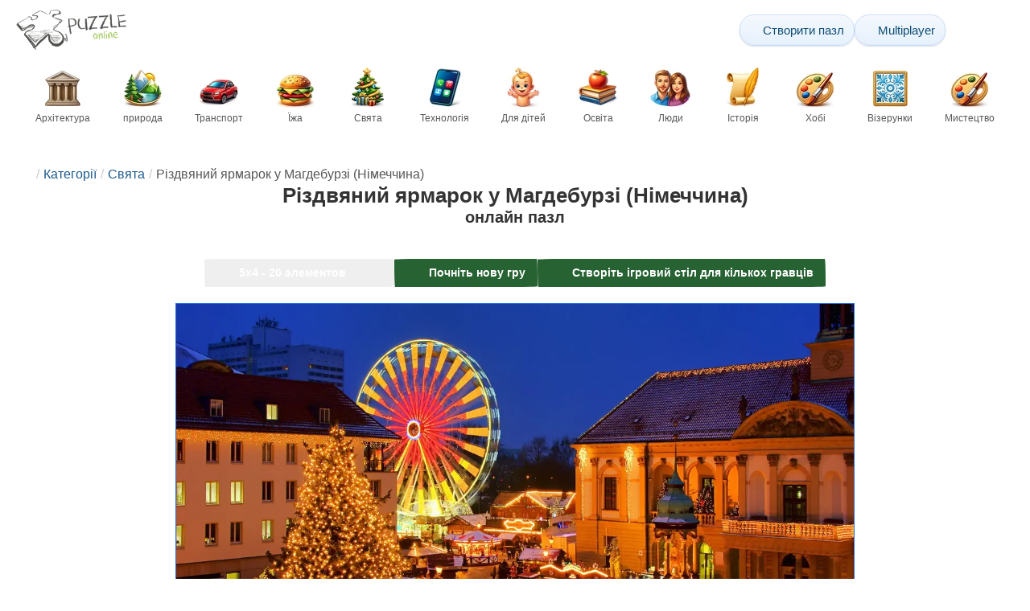

--- FILE ---
content_type: text/html; charset=UTF-8
request_url: https://www.epuzzle.info/uk/%D0%B3%D0%BE%D0%BB%D0%BE%D0%B2%D0%BE%D0%BB%D0%BE%D0%BC%D0%BA%D0%B0/%D0%B3%D1%80%D0%B0%D1%82%D0%B8/%D1%81%D0%B2%D1%8F%D1%82%D0%B0/1894-%D1%80%D1%96%D0%B7%D0%B4%D0%B2%D1%8F%D0%BD%D0%B8%D0%B9-%D1%8F%D1%80%D0%BC%D0%B0%D1%80%D0%BE%D0%BA-%D1%83-%D0%BC%D0%B0%D0%B3%D0%B4%D0%B5%D0%B1%D1%83%D1%80%D0%B7%D1%96-%D0%BD%D1%96%D0%BC%D0%B5%D1%87%D1%87%D0%B8%D0%BD%D0%B0
body_size: 35494
content:
<!DOCTYPE html>
<html lang="uk" prefix="og: https://ogp.me/ns#">
<head>
    <meta charset="UTF-8">
    <title>Різдвяний ярмарок у Магдебурзі (Німеччина) - фотопазл ePuzzle</title>
    <meta property="og:site_name" content="ePuzzle"><meta property="og:type" content="website"><meta property="og:locale" content="uk_UA"><meta property="og:url" content="https://www.epuzzle.info/uk/%D0%B3%D0%BE%D0%BB%D0%BE%D0%B2%D0%BE%D0%BB%D0%BE%D0%BC%D0%BA%D0%B0/%D0%B3%D1%80%D0%B0%D1%82%D0%B8/%D1%81%D0%B2%D1%8F%D1%82%D0%B0/1894-%D1%80%D1%96%D0%B7%D0%B4%D0%B2%D1%8F%D0%BD%D0%B8%D0%B9-%D1%8F%D1%80%D0%BC%D0%B0%D1%80%D0%BE%D0%BA-%D1%83-%D0%BC%D0%B0%D0%B3%D0%B4%D0%B5%D0%B1%D1%83%D1%80%D0%B7%D1%96-%D0%BD%D1%96%D0%BC%D0%B5%D1%87%D1%87%D0%B8%D0%BD%D0%B0"><meta property="og:title" content="Різдвяний ярмарок у Магдебурзі (Німеччина) - фотопазл ePuzzle"><meta property="og:description" content="Різдвяний ярмарок у Магдебурзі (Німеччина) - розгадати онлайн пазл по фото безкоштовно на ePuzzle"><meta property="og:image" content="https://assets.epuzzle.info/puzzle/001/894/original.jpg"><meta property="og:image:width" content="1280"><meta property="og:image:height" content="875"><meta property="og:image:alt" content="Різдвяний ярмарок у Магдебурзі (Німеччина) онлайн пазл">    <meta name="twitter:card" content="summary_large_image">
    <meta name="twitter:site" content="@puzzlefactory">
    <meta name="twitter:creator" content="@puzzlefactorypl">
    <meta name="twitter:title" content="Різдвяний ярмарок у Магдебурзі (Німеччина) - фотопазл ePuzzle">
    <meta name="description" content="Різдвяний ярмарок у Магдебурзі (Німеччина) - розгадати онлайн пазл по фото безкоштовно на ePuzzle">
    <meta name="viewport" content="initial-scale=1.0, maximum-scale=5, user-scalable=yes, width=device-width, height=device-height">
    <meta name="theme-color" content="#ffffff">
    <meta name="apple-mobile-web-app-capable" content="yes">
    <meta name="robots" content="max-image-preview:large">
    <meta name="verification" content="3e591d1e9219115f3ca5b491f0dcc613" />
    <link rel="preconnect" href="https://www.google-analytics.com" crossorigin="use-credentials">
    <link rel="preconnect" href="https://www.google.com" crossorigin="anonymous">
    <link rel="manifest" href="https://www.epuzzle.info/uk/manifest.json">
    <link rel="alternate" hreflang="en" href="https://www.epuzzle.info/en/puzzle/play/holidays/1894-christmas-fair-in-magdeburg-germany"><link rel="alternate" hreflang="pl" href="https://www.epuzzle.info/pl/puzzle/graj/%C5%9Bwi%C4%99ta/1894-bo%C5%BConarodzeniowy-jarmark-w-magdeburgu-niemcy"><link rel="alternate" hreflang="fr" href="https://www.epuzzle.info/fr/puzzle/jouer/les-f%C3%AAtes/1894-foire-de-no%C3%ABl-%C3%A0-magdebourg-allemagne"><link rel="alternate" hreflang="de" href="https://www.epuzzle.info/de/puzzle/spielen/ferien/1894-weihnachtsmarkt-in-magdeburg-deutschland"><link rel="alternate" hreflang="it" href="https://www.epuzzle.info/it/puzzle/gioca/feste/1894-fiera-di-natale-a-magdeburgo-germania"><link rel="alternate" hreflang="es" href="https://www.epuzzle.info/es/rompecabezas/jugar/fiestas/1894-feria-de-navidad-en-magdeburgo-alemania"><link rel="alternate" hreflang="cs" href="https://www.epuzzle.info/cs/puzzle/hraj/sv%C3%A1tky/1894-v%C3%A1no%C4%8Dn%C3%AD-jarmark-v-magdeburgu-n%C4%9Bmecko"><link rel="alternate" hreflang="pt" href="https://www.epuzzle.info/pt/quebra-cabe%C3%A7a/pe%C3%A7a/feriados/1894-feira-de-natal-em-magdeburg-alemanha"><link rel="alternate" hreflang="nl" href="https://www.epuzzle.info/nl/puzzel/spelen/feestdagen/1894-kerstmarkt-in-magdeburg-duitsland"><link rel="alternate" hreflang="hu" href="https://www.epuzzle.info/hu/puzzle/play/%C3%BCnnepek/1894-kar%C3%A1csonyi-v%C3%A1s%C3%A1r-magdeburgban-n%C3%A9metorsz%C3%A1g"><link rel="alternate" hreflang="ro" href="https://www.epuzzle.info/ro/puzzle/joac%C4%83/s%C4%83rb%C4%83tori/1894-t%C3%A2rg-de-cr%C4%83ciun-%C3%AEn-magdeburg-germania"><link rel="alternate" hreflang="sv" href="https://www.epuzzle.info/sv/pussel/spela/helgdagar/1894-julm%C3%A4ssa-i-magdeburg-tyskland"><link rel="alternate" hreflang="bg" href="https://www.epuzzle.info/bg/%D0%BF%D1%8A%D0%B7%D0%B5%D0%BB/%D0%B8%D0%B3%D1%80%D0%B0/%D0%BF%D1%80%D0%B0%D0%B7%D0%BD%D0%B8%D1%86%D0%B8/1894-%D0%BA%D0%BE%D0%BB%D0%B5%D0%B4%D0%B5%D0%BD-%D0%BF%D0%B0%D0%BD%D0%B0%D0%B8%D1%80-%D0%B2-%D0%BC%D0%B0%D0%B3%D0%B4%D0%B5%D0%B1%D1%83%D1%80%D0%B3-%D0%B3%D0%B5%D1%80%D0%BC%D0%B0%D0%BD%D0%B8%D1%8F"><link rel="alternate" hreflang="el" href="https://www.epuzzle.info/el/%CF%80%CE%B1%CE%B6%CE%BB/%CF%80%CE%B1%CE%AF%CE%BE%CF%84%CE%B5/%CE%B4%CE%B9%CE%B1%CE%BA%CE%BF%CF%80%CE%AD%CF%82/1894-%CF%87%CF%81%CE%B9%CF%83%CF%84%CE%BF%CF%85%CE%B3%CE%B5%CE%BD%CE%BD%CE%B9%CE%AC%CF%84%CE%B9%CE%BA%CE%B7-%CE%AD%CE%BA%CE%B8%CE%B5%CF%83%CE%B7-%CF%83%CF%84%CE%BF-magdeburg-%CE%B3%CE%B5%CF%81%CE%BC%CE%B1%CE%BD%CE%AF%CE%B1"><link rel="alternate" hreflang="ru" href="https://www.epuzzle.info/ru/%D0%B3%D0%BE%D0%BB%D0%BE%D0%B2%D0%BE%D0%BB%D0%BE%D0%BC%D0%BA%D0%B0/%D0%B8%D0%B3%D1%80%D0%B0%D1%82%D1%8C/%D0%BF%D1%80%D0%B0%D0%B7%D0%B4%D0%BD%D0%B8%D0%BA%D0%B8/1894-%D1%80%D0%BE%D0%B6%D0%B4%D0%B5%D1%81%D1%82%D0%B2%D0%B5%D0%BD%D1%81%D0%BA%D0%B0%D1%8F-%D1%8F%D1%80%D0%BC%D0%B0%D1%80%D0%BA%D0%B0-%D0%B2-%D0%BC%D0%B0%D0%B3%D0%B4%D0%B5%D0%B1%D1%83%D1%80%D0%B3%D0%B5-%D0%B3%D0%B5%D1%80%D0%BC%D0%B0%D0%BD%D0%B8%D1%8F"><link rel="alternate" hreflang="ja" href="https://www.epuzzle.info/ja/%E3%83%91%E3%82%BA%E3%83%AB/%E3%83%97%E3%83%AC%E3%82%A4/%E3%83%9B%E3%83%AA%E3%83%87%E3%83%BC/1894-%E3%83%9E%E3%82%AF%E3%83%87%E3%83%96%E3%83%AB%E3%82%AF%E3%81%A7%E3%81%AE%E3%82%AF%E3%83%AA%E3%82%B9%E3%83%9E%E3%82%B9%E3%83%95%E3%82%A7%E3%82%A2-%E3%83%89%E3%82%A4%E3%83%84"><link rel="alternate" hreflang="uk" href="https://www.epuzzle.info/uk/%D0%B3%D0%BE%D0%BB%D0%BE%D0%B2%D0%BE%D0%BB%D0%BE%D0%BC%D0%BA%D0%B0/%D0%B3%D1%80%D0%B0%D1%82%D0%B8/%D1%81%D0%B2%D1%8F%D1%82%D0%B0/1894-%D1%80%D1%96%D0%B7%D0%B4%D0%B2%D1%8F%D0%BD%D0%B8%D0%B9-%D1%8F%D1%80%D0%BC%D0%B0%D1%80%D0%BE%D0%BA-%D1%83-%D0%BC%D0%B0%D0%B3%D0%B4%D0%B5%D0%B1%D1%83%D1%80%D0%B7%D1%96-%D0%BD%D1%96%D0%BC%D0%B5%D1%87%D1%87%D0%B8%D0%BD%D0%B0">    <link rel="alternate" hreflang="x-default" href="https://www.epuzzle.info/en/puzzle/play/holidays/1894-christmas-fair-in-magdeburg-germany">
        <link rel="shortcut icon" type="image/png" sizes="16x16" href="https://assets.epuzzle.info/public/images/icons/16x16.png">
    <link rel="shortcut icon" type="image/png" sizes="32x32" href="https://assets.epuzzle.info/public/images/icons/32x32.png">
    <link rel="shortcut icon" type="image/png" sizes="96x96" href="https://assets.epuzzle.info/public/images/icons/96x96.png">
    <link rel="apple-touch-icon" type="image/png" sizes="128x128" href="https://assets.epuzzle.info/public/images/icons/128x128.png">
    <link rel="apple-touch-icon" type="image/png" sizes="152x152" href="https://assets.epuzzle.info/public/images/icons/152x152.png">
    <link rel="apple-touch-icon" type="image/png" sizes="167x167" href="https://assets.epuzzle.info/public/images/icons/167x167.png">
    <link rel="apple-touch-icon" type="image/png" sizes="180x180" href="https://assets.epuzzle.info/public/images/icons/180x180.png">
    <link rel="apple-touch-icon" type="image/png" sizes="192x192" href="https://assets.epuzzle.info/public/images/icons/192x192.png">
    <style>[hidden],.hidden{display:none !important}:root{--gap: 10px}@media(min-width: 1200px){:root{--gap: 20px}}body>nav{width:100%;margin:0 auto;display:flex;flex-direction:column;padding-top:12px;padding-bottom:12px;overflow:visible !important}body>nav a{padding:0;text-align:center;color:#276233;display:block;margin:0 auto}body>nav a img{display:block;object-fit:contain}body>nav ul{display:flex;flex-wrap:wrap;align-items:center;gap:12px}body>nav li{flex:0 0 max-content;text-align:center}body>nav #navMnu{order:1}body>nav #navMnu a{margin-left:0}body>nav #navMnu span{display:none}body>nav .logo{order:2;flex:1}body>nav .logo img{height:35px;width:95.9px;display:block}@media(min-width: 1200px){body>nav .logo img{height:50px;width:137px}}@media(min-width: 560px){body>nav .logo{flex:0 0 max-content}}body>nav #navCat{display:none}@media(min-width: 560px){body>nav #navCat{max-height:100px;max-width:1400px;margin:12px auto 0;display:flex;justify-content:center;flex-wrap:wrap;overflow:hidden;gap:0}body>nav #navCat li{width:auto;min-width:75px;flex:0 0 auto;vertical-align:top;padding:2px 10px 10px}body>nav #navCat li a{color:#565756;font-size:12px;overflow-wrap:break-word;width:100%;height:100%;padding:8px 10px;border-radius:16px;transition:transform .16s ease,box-shadow .2s ease,border-color .2s ease,background .2s ease}body>nav #navCat li a img{display:block;margin:auto;margin-bottom:5px}}body>nav #navAdd{margin-left:auto}body>nav li.navBtn{order:4}body>nav #navSrch{flex:0 0 100%;order:5}body>nav #navSrch input{font-size:14px}@media(min-width: 560px){body>nav #navSrch{display:flex;align-items:center;flex:1;order:3}body>nav #navSrch form{transition:max-width .26s ease-out;max-width:300px;margin:auto}}.nav-btn{display:inline-flex;align-items:center;gap:6px;padding:8px 12px;border-radius:18px;font-weight:400;font-size:15px;background:#f5f8fb;text-decoration:none;color:#0b4c75;background:linear-gradient(to bottom, #f5f8fe 0%, #e6f2fd 100%);border:1px solid #c9defa;box-shadow:inset 0 1px 0 hsla(0,0%,100%,.65),inset 0 -1px 0 rgba(0,0,0,.04),0 1px 2px rgba(0,0,0,.12);text-shadow:0 1px 0 hsla(0,0%,100%,.65)}.nav-btn svg-icon{font-size:16px;filter:drop-shadow(rgba(0, 0, 0, 0.15) 0px 1px 0px)}.nav-btn span{display:none;white-space:nowrap}.nav-btn:hover{box-shadow:hsla(0,0%,100%,.7) 0px 1px 0px inset,rgba(0,0,0,.05) 0px -1px 0px inset,rgba(0,0,0,.16) 0px 2px 4px;color:#0a3f61 !important;background:linear-gradient(rgb(234, 241, 252) 0%, rgb(216, 233, 251) 100%) !important}.nav-btn.not-logged{color:#fff !important;background:linear-gradient(to bottom, #ffa200 0%, #f88200 100%) !important;border-color:#e13502 !important;box-shadow:inset 0 1px 0 hsla(0,0%,100%,.35),inset 0 -1px 0 rgba(0,0,0,.08),0 1px 2px rgba(0,0,0,.18);text-shadow:0 1px 0 rgba(0,0,0,.15)}.nav-btn.not-logged:hover{box-shadow:hsla(0,0%,100%,.35) 0px 1px 0px inset,rgba(0,0,0,.1) 0px -1px 0px inset,rgba(0,0,0,.2) 0px 2px 4px;text-shadow:rgba(0,0,0,.18) 0px 1px 0px;background:linear-gradient(rgb(255, 176, 50) 0%, rgb(245, 127, 0) 100%) !important}.nav-btn.logged-in{background:none;border-color:rgba(0,0,0,0);box-shadow:none;text-shadow:0 1px 0 rgba(0,0,0,.15)}.nav-btn.logged-in:hover{box-shadow:none;text-shadow:none;background:none !important}@media(min-width: 900px){.nav-btn span{display:inline}}article>header{display:grid;grid-auto-columns:1fr min-content}article>header nav{grid-column:1/-1;grid-row:1;max-width:100%;overflow:hidden;white-space:nowrap}article>header nav ul{overflow:hidden;text-overflow:ellipsis}article>header nav li{display:inline}article>header nav li:first-child span{display:none}article>header nav li:last-child a{color:#565756;text-decoration:none}article>header nav li+li:before{color:#ccc;content:"/";margin:0 5px}article>header h1{grid-column:1/-1;grid-row:2}article>header>div{grid-column:1/-1;grid-row:3;text-align:center;white-space:nowrap}article>header>div button{margin:0}@media(min-width: 560px){article>header h1{grid-column:1}article>header>div{grid-column:2;grid-row:2}}.slider-parent{overflow:hidden}gf-slider{display:grid;grid-auto-flow:column;grid-gap:var(--gap);grid-auto-columns:min-content;overflow-x:scroll;overflow-y:hidden;scroll-snap-type:x mandatory;-ms-overflow-style:none;scrollbar-width:none}gf-slider::-webkit-scrollbar{display:none}gf-slider *{user-select:none;-webkit-user-select:none;-moz-user-select:none;-ms-user-select:none}gf-slider>*{scroll-snap-align:start}.puzzle-items{display:block}.puzzle-items header{display:grid;grid-template-columns:1fr min-content;border-bottom:1px solid #e8e8e8;margin-bottom:10px;align-items:end}.puzzle-items header h2,.puzzle-items header h3{grid-column:1;margin-bottom:-5px;border-bottom:none;overflow:hidden;display:inline-block}.puzzle-items header h2>span:first-child,.puzzle-items header h3>span:first-child{overflow:hidden;white-space:nowrap;text-overflow:ellipsis;max-width:100%}.puzzle-items header a{grid-column:2;display:none}.puzzle-items header gf-slider{grid-gap:var(--gap)}.puzzle-items puzzle-collection.puzzle-item{width:250px}.puzzle-items .puzzle-item{width:300px}collection-set.puzzle-items header{margin-bottom:0}@media(min-width: 900px){.puzzle-items header a{display:block;white-space:nowrap}.puzzle-items header a span{display:inline-block;margin-bottom:5px}}@media(min-width: 1200px){.puzzle-items gf-slider{grid-auto-flow:unset;grid-template-columns:repeat(4, 1fr)}.puzzle-items puzzle-game,.puzzle-items .puzzle-item,.puzzle-items puzzle-collection.puzzle-item{width:auto}}@media(min-width: 1400px){collection-set.puzzle-items gf-slider{grid-template-columns:repeat(5, 1fr)}}.puzzle-item{position:relative;display:block;font-size:15px;overflow:hidden}.puzzle-item a{display:block}.puzzle-item figure{margin:0}.puzzle-item figcaption{position:relative;height:3.12em;padding:.4em .4em .4em 3.5em;overflow:hidden;line-height:1.4}.puzzle-item figcaption>*{white-space:nowrap}.puzzle-item figcaption author{overflow:hidden;text-overflow:ellipsis}.puzzle-item figcaption .title{line-height:1.2em;display:block;text-overflow:ellipsis;overflow:hidden;color:hsla(0,0%,100%,.9)}.puzzle-item figcaption .details{font-size:.8em;color:hsla(0,0%,100%,.75);display:flex;font-weight:bold;justify-content:flex-start;flex-wrap:nowrap}.puzzle-item figcaption .details>*:not(:first-child):before{content:" • "}.puzzle-item figcaption size{position:absolute;font-size:.8em;color:hsla(0,0%,100%,.9);left:.2em;top:1.2em;width:2.5em;text-align:center}.puzzle-item figcaption>svg-icon{position:absolute;color:#fff;opacity:.2;font-size:3.1em;rotate:-15deg;left:-6px;top:-2px}.puzzle-item picture{display:block}.puzzle-item img{display:block;object-fit:cover;width:100%;aspect-ratio:1.3333333333}.puzzle-item .solve-puzzle{position:absolute;display:block;transform:scale(0) translate(-50%, -50%);pointer-events:none}.puzzle-item .save-button{display:block;position:absolute;font-size:1.2em;right:.5em;top:.5em;z-index:10;color:#fff}.puzzle-item .save-button:hover{color:#80a937}#sidebar{display:none}article{padding-top:var(--gap);padding-bottom:var(--gap);display:grid;overflow:hidden;grid-gap:var(--gap);grid-template-columns:100%;align-content:start;justify-content:center}article>.left{overflow:hidden;display:grid;grid-template-rows:min-content;align-self:start;row-gap:var(--gap)}@media(min-width: 900px){article{grid-template-columns:1fr 300px}article>*{grid-column:1/-1}article>.left{grid-column:1}article .left+#sidebar{grid-column:2;display:grid;grid-template-columns:1fr;grid-auto-rows:min-content;gap:var(--gap);height:0;min-height:100%;overflow:hidden}article .left+#sidebar>*{width:300px}}svg-icon svg{width:100%;height:100%;fill:currentColor;pointer-events:none}.section-description{text-align:justify}.section-description a{color:#1d5b91}.section-description a:hover{text-decoration:underline}.qc-cmp-cleanslate{background-color:rgba(33,41,52,.2) !important}#qc-cmp2-ui{height:auto !important;padding:0 !important;max-width:unset !important}#qc-cmp2-ui .qc-cmp2-summary-section{padding:0 !important}#qc-cmp2-ui .qc-cmp2-summary-section .qc-cmp2-consent-info{padding:0 var(--gap) !important;overflow:hidden !important;overflow-y:auto !important;max-height:140px}#qc-cmp2-ui .qc-cmp2-summary-info{overflow-y:initial !important}#qc-cmp2-ui .qc-cmp2-summary-info div{padding:0 !important}#qc-cmp2-ui .qc-cmp2-footer{padding:0 var(--gap) !important}@media(max-width: 767px){#qc-cmp2-ui .logo-container{width:130px}}@media(max-width: 767px)and (min-width: 768px){#qc-cmp2-ui .logo-container{width:170px}}@media(max-width: 767px){#qc-cmp2-ui .logo-container img{width:100%;aspect-ratio:2.74}#qc-cmp2-ui .span-heading{font-size:18px !important;padding:0}#qc-cmp2-ui .qc-cmp2-footer{margin-top:5px !important;padding:var(--gap) !important}#qc-cmp2-ui .qc-cmp2-footer .qc-cmp2-summary-buttons{display:grid !important;grid-template-columns:1fr 1fr;grid-template-rows:min-content min-content;grid-gap:var(--gap)}#qc-cmp2-ui .qc-cmp2-footer .qc-cmp2-summary-buttons button{margin:0 !important;grid-column:1/-1}}ins.adsbygoogle{display:block;text-align:center;margin:auto}ins.adsbygoogle.btf{min-height:343px}@media(min-width: 560px){ins.adsbygoogle.btf{min-height:auto}}.freestar-ad{display:grid;align-content:center;justify-items:center;overflow:hidden}.freestar-ad.disabled{background-color:#f5c4c4}#_fs-ad-iframe-container{display:flex;justify-content:center}.atf{height:0 !important}@media(min-width: 560px){.atf{margin-bottom:var(--gap);height:auto !important;min-height:90px}}.__fs-ancillary{display:none !important}*,*:after,*:before{box-sizing:border-box}body{margin:0;font-family:sans-serif;font-size:16px;line-height:1.4}.container,article{width:100%;max-width:1800px;overflow:hidden;margin-left:auto;margin-right:auto;padding-left:var(--gap);padding-right:var(--gap)}h1,h2,h3{margin-block-start:0;margin-block-end:0}p{margin:0 0 10px}h1{margin:0;font-size:26px;font-weight:bold;text-align:center;line-height:1.2;overflow:hidden;-webkit-line-clamp:3;display:-webkit-box;-webkit-box-orient:vertical}h1 span{display:block;font-size:.75em}h1 span.separator{display:none}h2,h3{border-bottom:1px solid #e8e8e8;margin:0 0 20px;font-weight:normal;line-height:23px}h2>span:first-child,h3>span:first-child{border-bottom:1px solid #2b6ee3;padding-bottom:5px;margin-bottom:-1px;display:inline-block}h2{font-size:20px}h3{font-size:18px}ol,ul{margin:0;padding:0}ul{list-style:none}.btn{line-height:1.4;font-size:13px;padding:7px 10px;font-weight:bold;border:1px solid rgba(0,0,0,0)}.btn svg-icon{margin:0 5px}svg-icon{width:1em;height:1em;display:inline-block;vertical-align:text-top}#hamburger{display:none}@media(max-width: 767px){.hidden-xs{display:none !important}}.select{position:relative !important;display:inline-block;padding:0 !important}.select select{-webkit-appearance:none;background-color:inherit;color:inherit;font-weight:inherit;font-size:inherit;border:none;width:auto;height:auto;margin:0;padding:0 2em;line-height:inherit}.select select:focus{border:0 none}.select svg-icon{position:absolute;pointer-events:none;top:0;right:0}.select svg-icon:first-child{left:0}.btn.select select{padding:7px 2.5em 7px 3em}.btn.select svg-icon{right:1em;top:9px}.btn.select svg-icon:first-child{left:1em}#not-visible-suggestion{text-align:center}#not-visible-suggestion>div{position:relative;padding:5px 25px 5px 10px;margin:var(--gap) auto;border:1px solid #ccc;background:rgba(255,245,90,.3);width:max-content;max-width:100%;font-size:14px}#not-visible-suggestion>div svg-icon[icon=close]{cursor:pointer;position:absolute;top:3px;right:3px}puzzle-mobile-status{display:block;color:#575757;font-size:13px;margin:3px 0;text-align:center}puzzle-mobile-status svg-icon{margin:0 3px 0 8px}puzzle-mobile-status svg-icon[icon=star]{color:#edb867}#info-bar{height:30px;display:flex;overflow:initial;padding:0}#info-bar>*{display:inline-flex;padding:4px 4px 0;height:30px}#info-bar>*>svg-icon{line-height:26px;margin-right:2px}#share-button{margin-left:auto !important}#game-buttons{display:flex;margin:var(--gap) auto;justify-content:center;flex-wrap:wrap;gap:var(--gap)}#choose-difficulty-button{color:#fff}#preview{text-align:center}#preview img{box-sizing:content-box;width:100%;height:auto;border:1px solid #2b6ee3;display:block;margin:0 auto}@media(min-width: 560px){#preview img{width:auto;height:min(var(--height),80vh,(100vw - 4*var(--gap))/var(--ratio))}puzzle-mobile-status{display:none}}</style>
    <link rel="stylesheet" href="https://assets.epuzzle.info/public/css/1cf986147028012e1a53_layout.css" media="none" onload="this.media='all'"><link rel="stylesheet" href="https://assets.epuzzle.info/public/css/a8961f855861039798ac_details.css" media="none" onload="this.media='all'">    <script type="application/ld+json">{"@context":"https://schema.org","@graph":[{"@type":"VideoGame","name":"Різдвяний ярмарок у Магдебурзі (Німеччина)","image":"https://assets.epuzzle.info/puzzle/001/894/original.jpg","playMode":["SinglePlayer","MultiPlayer"],"gameLocation":"https://www.epuzzle.info/uk/%D0%B3%D0%BE%D0%BB%D0%BE%D0%B2%D0%BE%D0%BB%D0%BE%D0%BC%D0%BA%D0%B0/%D0%B3%D1%80%D0%B0%D1%82%D0%B8/%D1%81%D0%B2%D1%8F%D1%82%D0%B0/1894-%D1%80%D1%96%D0%B7%D0%B4%D0%B2%D1%8F%D0%BD%D0%B8%D0%B9-%D1%8F%D1%80%D0%BC%D0%B0%D1%80%D0%BE%D0%BA-%D1%83-%D0%BC%D0%B0%D0%B3%D0%B4%D0%B5%D0%B1%D1%83%D1%80%D0%B7%D1%96-%D0%BD%D1%96%D0%BC%D0%B5%D1%87%D1%87%D0%B8%D0%BD%D0%B0","applicationCategory":"GameApplication","applicationSubCategory":"Online Puzzle","dateCreated":"2015-12-22T18:00:00+00:00","publisher":{"@type":"Organization","name":"ePuzzle","url":"https://www.epuzzle.info/en"},"potentialAction":{"@type":"PlayAction","target":"https://www.epuzzle.info/uk/%D0%B3%D0%BE%D0%BB%D0%BE%D0%B2%D0%BE%D0%BB%D0%BE%D0%BC%D0%BA%D0%B0/%D0%B3%D1%80%D0%B0%D1%82%D0%B8/%D1%81%D0%B2%D1%8F%D1%82%D0%B0/1894-%D1%80%D1%96%D0%B7%D0%B4%D0%B2%D1%8F%D0%BD%D0%B8%D0%B9-%D1%8F%D1%80%D0%BC%D0%B0%D1%80%D0%BE%D0%BA-%D1%83-%D0%BC%D0%B0%D0%B3%D0%B4%D0%B5%D0%B1%D1%83%D1%80%D0%B7%D1%96-%D0%BD%D1%96%D0%BC%D0%B5%D1%87%D1%87%D0%B8%D0%BD%D0%B0"}},{"@type":"ImageObject","contentUrl":"https://assets.epuzzle.info/puzzle/001/894/original.jpg","caption":"Різдвяний ярмарок у Магдебурзі (Німеччина) онлайн пазл","url":"https://assets.epuzzle.info/puzzle/001/894/original.jpg","image":"https://assets.epuzzle.info/puzzle/001/894/original.jpg","thumbnailUrl":"https://assets.epuzzle.info/puzzle/001/894/thumb.jpg","width":1280,"height":875,"creator":{"@type":"Person","name":"Lianem"},"name":"Різдвяний ярмарок у Магдебурзі (Німеччина)","description":"Місто Магдебург розташоване на річці Ельба і столиця німецької федеральної землі Саксонія-Ангальт. Барокова ратуша 17 століття, перед якою стоїть копія «Магдебурзького вершника» Генріха Апеля, є однією з найцінніших пам’яток міста. Пам'ятник вершнику на коні в супроводі двох жінок розміщено в ошатному деамбулаторії з барочним куполом і золотими прикрасами. На площі перед мерією, відомій як Alter Markt, щороку проходить величезний різдвяний ярмарок. Святковий настрій створюється від приголомшливих декорацій, величезної та красиво освітленої ялинки та десятків кіосків, з яких продають солодощі, сувеніри та невеликі подарунки. Колесо огляду також може похвалитися чудовим освітленням. Різдвяні ярмарки (нім. Weihnachtsmarkt) мають давню традицію в німецькомовних країнах і в даний час організовуються в кожному великому місті.","representativeOfPage":true,"isAccessibleForFree":true,"isFamilyFriendly":true,"datePublished":"2015-12-22T18:00:00+00:00"}]}</script>        <script async src="https://www.googletagmanager.com/gtag/js?id=G-DZC81KEBQ9"></script><script async src="https://assets.epuzzle.info/public/js/2261635b6553b5738933_sentry.js"></script><script defer src="https://assets.epuzzle.info/public/js/edefb215752827e2b2a0_index.js"></script><script defer src="https://assets.epuzzle.info/public/js/42d4ce24dbe634ba2c34_details.js"></script>    <script>!function(){var e=window.location.hostname,t=document.createElement("script"),n=document.getElementsByTagName("script")[0],a="https://cmp.inmobi.com".concat("/choice/","4s0xrhALtES7v","/",e,"/choice.js?tag_version=V3"),p=0;window.__cmpValue=new Promise((e,p)=>{t.async=!0,t.type="text/javascript",t.onerror=p,t.onload=e,t.src=a,n.parentNode.insertBefore(t,n)}),function(){for(var e,t="__tcfapiLocator",n=[],a=window;a;){try{if(a.frames[t]){e=a;break}}catch(e){}if(a===window.top)break;a=a.parent}e||(!function e(){var n=a.document,p=!!a.frames[t];if(!p)if(n.body){var s=n.createElement("iframe");s.style.cssText="display:none",s.name=t,n.body.appendChild(s)}else setTimeout(e,5);return!p}(),a.__tcfapi=function(){var e,t=arguments;if(!t.length)return n;if("setGdprApplies"===t[0])t.length>3&&2===t[2]&&"boolean"==typeof t[3]&&(e=t[3],"function"==typeof t[2]&&t[2]("set",!0));else if("ping"===t[0]){var a={gdprApplies:e,cmpLoaded:!1,cmpStatus:"stub"};"function"==typeof t[2]&&t[2](a)}else"init"===t[0]&&"object"==typeof t[3]&&(t[3]=Object.assign(t[3],{tag_version:"V3"})),n.push(t)},a.addEventListener("message",function(e){var t="string"==typeof e.data,n={};try{n=t?JSON.parse(e.data):e.data}catch(e){}var a=n.__tcfapiCall;a&&window.__tcfapi(a.command,a.version,function(n,p){var s={__tcfapiReturn:{returnValue:n,success:p,callId:a.callId}};t&&(s=JSON.stringify(s)),e&&e.source&&e.source.postMessage&&e.source.postMessage(s,"*")},a.parameter)},!1))}(),function(){const e=["2:tcfeuv2","6:uspv1","7:usnatv1","8:usca","9:usvav1","10:uscov1","11:usutv1","12:usctv1"];window.__gpp_addFrame=function(e){if(!window.frames[e])if(document.body){var t=document.createElement("iframe");t.style.cssText="display:none",t.name=e,document.body.appendChild(t)}else window.setTimeout(window.__gpp_addFrame,10,e)},window.__gpp_stub=function(){var t=arguments;if(__gpp.queue=__gpp.queue||[],__gpp.events=__gpp.events||[],!t.length||1==t.length&&"queue"==t[0])return __gpp.queue;if(1==t.length&&"events"==t[0])return __gpp.events;var n=t[0],a=t.length>1?t[1]:null,p=t.length>2?t[2]:null;if("ping"===n)a({gppVersion:"1.1",cmpStatus:"stub",cmpDisplayStatus:"hidden",signalStatus:"not ready",supportedAPIs:e,cmpId:10,sectionList:[],applicableSections:[-1],gppString:"",parsedSections:{}},!0);else if("addEventListener"===n){"lastId"in __gpp||(__gpp.lastId=0),__gpp.lastId++;var s=__gpp.lastId;__gpp.events.push({id:s,callback:a,parameter:p}),a({eventName:"listenerRegistered",listenerId:s,data:!0,pingData:{gppVersion:"1.1",cmpStatus:"stub",cmpDisplayStatus:"hidden",signalStatus:"not ready",supportedAPIs:e,cmpId:10,sectionList:[],applicableSections:[-1],gppString:"",parsedSections:{}}},!0)}else if("removeEventListener"===n){for(var i=!1,o=0;o<__gpp.events.length;o++)if(__gpp.events[o].id==p){__gpp.events.splice(o,1),i=!0;break}a({eventName:"listenerRemoved",listenerId:p,data:i,pingData:{gppVersion:"1.1",cmpStatus:"stub",cmpDisplayStatus:"hidden",signalStatus:"not ready",supportedAPIs:e,cmpId:10,sectionList:[],applicableSections:[-1],gppString:"",parsedSections:{}}},!0)}else"hasSection"===n?a(!1,!0):"getSection"===n||"getField"===n?a(null,!0):__gpp.queue.push([].slice.apply(t))},window.__gpp_msghandler=function(e){var t="string"==typeof e.data;try{var n=t?JSON.parse(e.data):e.data}catch(e){n=null}if("object"==typeof n&&null!==n&&"__gppCall"in n){var a=n.__gppCall;window.__gpp(a.command,function(n,p){var s={__gppReturn:{returnValue:n,success:p,callId:a.callId}};e.source.postMessage(t?JSON.stringify(s):s,"*")},"parameter"in a?a.parameter:null,"version"in a?a.version:"1.1")}},"__gpp"in window&&"function"==typeof window.__gpp||(window.__gpp=window.__gpp_stub,window.addEventListener("message",window.__gpp_msghandler,!1),window.__gpp_addFrame("__gppLocator"))}();var s=function(){var e=arguments;typeof window.__uspapi!==s&&setTimeout(function(){void 0!==window.__uspapi&&window.__uspapi.apply(window.__uspapi,e)},500)};if(void 0===window.__uspapi){window.__uspapi=s;var i=setInterval(function(){p++,window.__uspapi===s&&p<3?console.warn("USP is not accessible"):clearInterval(i)},6e3)}}();</script>
    <script>window.context = {"language":"uk","release":"20260130-161135","country":"US","url":{"puzzleImages":"https:\/\/assets.epuzzle.info","svgIcons":"\/icons\/epicons.svg","puzzlePreviewGrid":"https:\/\/assets.epuzzle.info\/public\/images\/layout\/puzzle-grid.svg","categoryPrefix":"\/uk\/%D0%BA%D0%B0%D1%82%D0%B5%D0%B3%D0%BE%D1%80%D1%96%D1%97","tags":"\/uk\/%D1%82%D0%B5%D0%B3%D0%B8","userCreated":"\/uk\/%D0%BA%D0%BE%D1%80%D0%B8%D1%81%D1%82%D1%83%D0%B2%D0%B0%D1%87%D1%96%D0%B2\/username\/%D1%81%D1%82%D0%B2%D0%BE%D1%80%D1%8E%D0%B2%D0%B0%D0%BB%D0%B8-%D0%BF%D0%B0%D0%B7%D0%BB%D0%B8","accountUserCreated":"\/uk\/%D1%80%D0%B0%D1%85%D1%83%D0%BD%D0%BA%D0%B8\/username\/%D1%81%D1%82%D0%B2%D0%BE%D1%80%D1%8E%D0%B2%D0%B0%D0%BB%D0%B8-%D0%BF%D0%B0%D0%B7%D0%BB%D0%B8","accountUserSolved":"\/uk\/%D1%80%D0%B0%D1%85%D1%83%D0%BD%D0%BA%D0%B8\/username\/%D1%80%D0%BE%D0%B7%D0%B3%D0%B0%D0%B4%D1%83%D0%B2%D0%B0%D0%B2-%D0%B3%D0%BE%D0%BB%D0%BE%D0%B2%D0%BE%D0%BB%D0%BE%D0%BC%D0%BA%D0%B8","account":"\/uk\/%D0%BC%D1%96%D0%B9-%D1%80%D0%B0%D1%85%D1%83%D0%BD%D0%BE%D0%BA","accountUpgrade":"\/uk\/%D0%BC%D1%96%D0%B9-%D1%80%D0%B0%D1%85%D1%83%D0%BD%D0%BE%D0%BA\/upgrade","accountRegister":"\/uk\/%D0%BC%D1%96%D0%B9-%D1%80%D0%B0%D1%85%D1%83%D0%BD%D0%BE%D0%BA\/%D0%B7%D0%B0%D1%80%D0%B5%D1%94%D1%81%D1%82%D1%80%D1%83%D0%B2%D0%B0%D1%82%D0%B8","profileUrl":"\/uk\/%D0%BC%D1%96%D0%B9-%D1%80%D0%B0%D1%85%D1%83%D0%BD%D0%BE%D0%BA\/%D0%BF%D1%80%D0%BE%D1%84%D1%96%D0%BB%D1%8C","accounts":"\/uk\/%D1%80%D0%B0%D1%85%D1%83%D0%BD%D0%BA%D0%B8","users":"\/uk\/%D0%BA%D0%BE%D1%80%D0%B8%D1%81%D1%82%D1%83%D0%B2%D0%B0%D1%87%D1%96%D0%B2","puzzleController":"\/uk\/%D0%B3%D0%BE%D0%BB%D0%BE%D0%B2%D0%BE%D0%BB%D0%BE%D0%BC%D0%BA%D0%B0","playController":"\/uk\/%D0%B3%D1%80%D0%B0%D1%82%D0%B8","favourites":"\/uk\/saved-puzzle","searchController":"\/uk\/%D0%BF%D0%BE%D1%88%D1%83%D0%BA","abuseForm":"\/uk\/%D0%B7%D0%B2%27%D1%8F%D0%B6%D1%96%D1%82%D1%8C%D1%81%D1%8F-%D0%B7-%D0%BD%D0%B0%D0%BC%D0%B8\/abuse","solution":"\/solution"},"topBar":[{"event":"upgrade_to_premium","attention":{"text":"\u041d\u043e\u0432\u0438\u0439!"},"message":"\u041d\u0430\u0431\u0440\u0438\u0434\u043b\u0430 \u0440\u0435\u043a\u043b\u0430\u043c\u0430? \u041e\u0431\u0438\u0440\u0430\u0439\u0442\u0435 \u041f\u0440\u0435\u043c\u0456\u0443\u043c-\u0430\u043a\u043a\u0430\u0443\u043d\u0442 \u0456 \u043f\u043e\u0437\u0431\u0443\u0434\u044c\u0442\u0435\u0441\u044f \u0457\u0457 \u0440\u0430\u0437 \u0456 \u043d\u0430\u0437\u0430\u0432\u0436\u0434\u0438.","link":"\u0414\u0456\u0437\u043d\u0430\u0442\u0438\u0441\u044f \u0431\u0456\u043b\u044c\u0448\u0435","url":"\/uk\/%D0%BC%D1%96%D0%B9-%D1%80%D0%B0%D1%85%D1%83%D0%BD%D0%BE%D0%BA\/upgrade","title":"\u041f\u0435\u0440\u0435\u0445\u0456\u0434 \u043d\u0430 \u041f\u0440\u0435\u043c\u0456\u0443\u043c"},{"event":"create_account","message":"\u0421\u0442\u0432\u043e\u0440\u0456\u0442\u044c \u0431\u0435\u0437\u043a\u043e\u0448\u0442\u043e\u0432\u043d\u0438\u0439 \u0430\u043a\u0430\u0443\u043d\u0442 \u0456 \u0432\u0456\u0434\u043a\u0440\u0438\u0439\u0442\u0435 \u0434\u043b\u044f \u0441\u0435\u0431\u0435 \u0443\u043d\u0456\u043a\u0430\u043b\u044c\u043d\u0456 \u043c\u043e\u0436\u043b\u0438\u0432\u043e\u0441\u0442\u0456 ePuzzle!","link":"\u0414\u0456\u0437\u043d\u0430\u0442\u0438\u0441\u044f \u0431\u0456\u043b\u044c\u0448\u0435","url":"\/uk\/%D0%BC%D1%96%D0%B9-%D1%80%D0%B0%D1%85%D1%83%D0%BD%D0%BE%D0%BA\/%D0%B7%D0%B0%D1%80%D0%B5%D1%94%D1%81%D1%82%D1%80%D1%83%D0%B2%D0%B0%D1%82%D0%B8","title":"\u0421\u0442\u0432\u043e\u0440\u0456\u0442\u044c \u043d\u043e\u0432\u0438\u0439 \u043e\u0431\u043b\u0456\u043a\u043e\u0432\u0438\u0439 \u0437\u0430\u043f\u0438\u0441"},{"event":"user_login","message":"{username}, \u043c\u0438 \u043f\u043e\u043c\u0456\u0442\u0438\u043b\u0438, \u0449\u043e \u0432\u0438 \u043d\u0435 \u0432\u0432\u0456\u0439\u0448\u043b\u0438 \u0432 \u0441\u0438\u0441\u0442\u0435\u043c\u0443. \u041d\u0430\u0442\u0438\u0441\u043d\u0456\u0442\u044c [\u0442\u0443\u0442], \u0449\u043e\u0431 \u0443\u0432\u0456\u0439\u0442\u0438 \u0442\u0430 \u043f\u043e\u0432\u043d\u0456\u0441\u0442\u044e \u0441\u043a\u043e\u0440\u0438\u0441\u0442\u0430\u0442\u0438\u0441\u044f \u043c\u043e\u0436\u043b\u0438\u0432\u043e\u0441\u0442\u044f\u043c\u0438 ePuzzle!","url":"\/uk\/%D0%BC%D1%96%D0%B9-%D1%80%D0%B0%D1%85%D1%83%D0%BD%D0%BE%D0%BA\/%D1%83%D0%B2%D1%96%D0%B9%D1%82%D0%B8","title":"\u0423\u0432\u0456\u0439\u0442\u0438"},{"event":"jigsaw_fusion","attention":{"src":"https:\/\/jigsawfusion.com\/images\/jigsaw-fusion-icon-32x32.png","width":24,"height":24,"alt":"Jigsaw Fusion"},"message":"\u0428\u0443\u043a\u0430\u0454\u0448 \u043d\u043e\u0432\u0438\u0439 \u0432\u0438\u043a\u043b\u0438\u043a? \u041c\u0438 \u0440\u0430\u0437\u043e\u043c \u0441\u043a\u043b\u0430\u0434\u0430\u0454\u043c\u043e \u0433\u0456\u0433\u0430\u043d\u0442\u0441\u044c\u043a\u0443 \u0433\u043e\u043b\u043e\u0432\u043e\u043b\u043e\u043c\u043a\u0443 \u043d\u0430 9000 \u0435\u043b\u0435\u043c\u0435\u043d\u0442\u0456\u0432 \u043d\u0430 jigsawfusion.com.","link":"\u041f\u0440\u0438\u0454\u0434\u043d\u0443\u0439\u0441\u044f \u0434\u043e \u0433\u0440\u0438!","url":"https:\/\/jigsawfusion.com\/?utm_source=www.epuzzle.info&utm_campaign=top_bar&utm_medium=referral","title":"Multiplayer Jigsaw Puzzle"}],"components":{"tagLink":{"title":"\u0421\u043f\u0438\u0441\u043e\u043a \u0443\u0441\u0456\u0445 \u0433\u043e\u043b\u043e\u0432\u043e\u043b\u043e\u043c\u043e\u043a \u0437 \u0442\u0435\u0433\u043e\u043c {label}"},"categoryLink":{"title":"\u0421\u043f\u0438\u0441\u043e\u043a \u0443\u0441\u0456\u0445 \u0433\u043e\u043b\u043e\u0432\u043e\u043b\u043e\u043c\u043e\u043a \u0437 \u043a\u0430\u0442\u0435\u0433\u043e\u0440\u0456\u0457 {name}"},"categoryTagLink":{"title":"\u0421\u043f\u0438\u0441\u043e\u043a \u0443\u0441\u0456\u0445 \u0433\u043e\u043b\u043e\u0432\u043e\u043b\u043e\u043c\u043e\u043a \u0437 \u0442\u0435\u0433\u043e\u043c {label} \u0437 \u043a\u0430\u0442\u0435\u0433\u043e\u0440\u0456\u0457 {categoryname}"},"userLink":{"title":"{username} - \u0441\u0442\u043e\u0440\u0456\u043d\u043a\u0430 \u043a\u043e\u0440\u0438\u0441\u0442\u0443\u0432\u0430\u0447\u0430."},"searchForm":{"placeholder":"\u0428\u0443\u043a\u0430\u0442\u0438 \u043f\u0430\u0437\u043b\u0438\u2026","title":"\u0417\u043d\u0430\u0439\u0434\u0456\u0442\u044c \u0434\u043b\u044f \u0441\u0435\u0431\u0435 \u0433\u043e\u043b\u043e\u0432\u043e\u043b\u043e\u043c\u043a\u0443"}},"adblock":{"upgrade":"\u0411\u0443\u0434\u044c \u043b\u0430\u0441\u043a\u0430, \u043f\u0456\u0434\u0442\u0440\u0438\u043c\u0430\u0439\u0442\u0435 \u043d\u0430\u0441, \u0434\u043e\u0437\u0432\u043e\u043b\u0438\u0432\u0448\u0438 \u0440\u0435\u043a\u043b\u0430\u043c\u0443 \u0430\u0431\u043e \u043f\u0456\u0434\u043f\u0438\u0441\u0430\u0432\u0448\u0438\u0441\u044c \u043d\u0430 \u041f\u0440\u0435\u043c\u0456\u0443\u043c-\u0430\u043a\u043a\u0430\u0443\u043d\u0442, \u0449\u043e\u0431 \u043a\u043e\u0440\u0438\u0441\u0442\u0443\u0432\u0430\u0442\u0438\u0441\u044f \u0441\u0430\u0439\u0442\u043e\u043c \u0431\u0435\u0437 \u0440\u0435\u043a\u043b\u0430\u043c\u0438.","disable":"\u0412\u0438\u043c\u043a\u043d\u0443\u0442\u0438 \u0431\u043b\u043e\u043a\u0443\u0432\u0430\u043b\u044c\u043d\u0438\u043a \u0440\u0435\u043a\u043b\u0430\u043c\u0438"},"translations":{"closeButton":"\u0417\u0430\u043a\u0440\u0438\u0442\u0438","loginButton":"\u0423\u0432\u0456\u0439\u0442\u0438","signUpButton":"\u0421\u0442\u0432\u043e\u0440\u0456\u0442\u044c \u043d\u043e\u0432\u0438\u0439 \u043e\u0431\u043b\u0456\u043a\u043e\u0432\u0438\u0439 \u0437\u0430\u043f\u0438\u0441","upgradeButton":"\u041f\u0435\u0440\u0435\u0445\u0456\u0434 \u043d\u0430 \u041f\u0440\u0435\u043c\u0456\u0443\u043c","nav":{"more":"\u0431\u0456\u043b\u044c\u0448\u0435","less":"\u043c\u0435\u043d\u0448\u0435","showMore":"\u041f\u043e\u043a\u0430\u0437\u0430\u0442\u0438 \u0431\u0456\u043b\u044c\u0448\u0435 \u043a\u0430\u0442\u0435\u0433\u043e\u0440\u0456\u0439","showLess":"\u041f\u043e\u043a\u0430\u0437\u0430\u0442\u0438 \u043c\u0435\u043d\u0448\u0435 \u043a\u0430\u0442\u0435\u0433\u043e\u0440\u0456\u0439"},"favourites":{"save":"\u0417\u0431\u0435\u0440\u0435\u0436\u0456\u0442\u044c, \u0449\u043e\u0431 \u0432\u0438\u0440\u0456\u0448\u0438\u0442\u0438 \u043f\u0456\u0437\u043d\u0456\u0448\u0435","remove":"\u0412\u0438\u0434\u0430\u043b\u0438\u0442\u0438 \u0437\u0456 \u0437\u0431\u0435\u0440\u0435\u0436\u0435\u043d\u0438\u0445","loginPrompt":"\u0412\u0430\u043c \u043f\u043e\u0434\u043e\u0431\u0430\u0454\u0442\u044c\u0441\u044f \u0446\u044f \u0433\u043e\u043b\u043e\u0432\u043e\u043b\u043e\u043c\u043a\u0430? \u0423\u0432\u0456\u0439\u0434\u0456\u0442\u044c, \u0449\u043e\u0431 \u0434\u043e\u0434\u0430\u0442\u0438 \u0439\u043e\u0433\u043e \u0434\u043e \u0432\u0438\u0431\u0440\u0430\u043d\u043e\u0433\u043e \u0442\u0430 \u0432\u0438\u0440\u0456\u0448\u0438\u0442\u0438 \u043f\u0456\u0437\u043d\u0456\u0448\u0435."},"alts":["\u043e\u043d\u043b\u0430\u0439\u043d \u043f\u0430\u0437\u043b","\u0441\u043a\u043b\u0430\u0441\u0442\u0438 \u043f\u0430\u0437\u043b \u043e\u043d\u043b\u0430\u0439\u043d \u0437 \u0444\u043e\u0442\u043e"],"loadImageError":"\u0429\u043e\u0441\u044c \u043f\u0456\u0448\u043b\u043e \u043d\u0435 \u0442\u0430\u043a. \u0411\u0443\u0434\u044c-\u043b\u0430\u0441\u043a\u0430, \u0442\u0440\u043e\u0445\u0438 \u0437\u0430\u0447\u0435\u043a\u0430\u0439\u0442\u0435.","shareButtons":{"copy":"\u041a\u043e\u043f\u0456\u044e\u0432\u0430\u0442\u0438 \u043f\u043e\u0441\u0438\u043b\u0430\u043d\u043d\u044f","Messages":"\u041f\u043e\u0432\u0456\u0434\u043e\u043c\u043b\u0435\u043d\u043d\u044f"},"cancel":"\u0421\u043a\u0430\u0441\u0443\u0432\u0430\u0442\u0438","controls":{"draggable":{"title":"\u041f\u0435\u0440\u0435\u0442\u044f\u0433\u043d\u0456\u0442\u044c \u043c\u0435\u043d\u0435 \u0432 \u0437\u0440\u0443\u0447\u043d\u0435 \u043c\u0456\u0441\u0446\u0435","increaseTheSize":"\u041d\u0430\u0442\u0438\u0441\u043d\u0456\u0442\u044c, \u0449\u043e\u0431 \u0437\u0431\u0456\u043b\u044c\u0448\u0438\u0442\u0438 \u0440\u043e\u0437\u043c\u0456\u0440 \u043f\u043e\u043f\u0435\u0440\u0435\u0434\u043d\u044c\u043e\u0433\u043e \u043f\u0435\u0440\u0435\u0433\u043b\u044f\u0434\u0443","reduceTheSize":"\u041d\u0430\u0442\u0438\u0441\u043d\u0456\u0442\u044c, \u0449\u043e\u0431 \u0437\u043c\u0435\u043d\u0448\u0438\u0442\u0438 \u0440\u043e\u0437\u043c\u0456\u0440 \u043f\u043e\u043f\u0435\u0440\u0435\u0434\u043d\u044c\u043e\u0433\u043e \u043f\u0435\u0440\u0435\u0433\u043b\u044f\u0434\u0443","openInTheNewWindow":"\u041d\u0430\u0442\u0438\u0441\u043d\u0456\u0442\u044c, \u0449\u043e\u0431 \u0432\u0456\u0434\u043a\u0440\u0438\u0442\u0438 \u043f\u043e\u043f\u0435\u0440\u0435\u0434\u043d\u0456\u0439 \u043f\u0435\u0440\u0435\u0433\u043b\u044f\u0434 \u0443 \u043d\u043e\u0432\u043e\u043c\u0443 \u0432\u0456\u043a\u043d\u0456"},"Difficulty":{"title":"\u0412\u0438\u0431\u0435\u0440\u0456\u0442\u044c \u0441\u043a\u043b\u0430\u0434\u043d\u0456\u0441\u0442\u044c","label":"\u0422\u0440\u0443\u0434\u043d\u043e\u0449\u0456"},"Mute":{"titleOff":"\u041d\u0430\u0442\u0438\u0441\u043d\u0456\u0442\u044c \u0442\u0443\u0442, \u0449\u043e\u0431 \u0432\u0438\u043c\u043a\u043d\u0443\u0442\u0438 \u0437\u0432\u0443\u043a","titleOn":"\u041d\u0430\u0442\u0438\u0441\u043d\u0456\u0442\u044c \u0442\u0443\u0442, \u0449\u043e\u0431 \u0443\u0432\u0456\u043c\u043a\u043d\u0443\u0442\u0438 \u0437\u0432\u0443\u043a","label":"\u0417\u0432\u0443\u043a"},"Pieces":{"label":"\u0417\u0430\u043b\u0438\u0448\u0438\u043b\u043e\u0441\u044f"},"Pause":{"titleOn":"\u041d\u0430\u0442\u0438\u0441\u043d\u0456\u0442\u044c \u0442\u0443\u0442, \u0449\u043e\u0431 \u0437\u0456\u0433\u0440\u0430\u0442\u0438","label":"\u0413\u0440\u0430\u0442\u0438","titleOff":"\u041d\u0430\u0442\u0438\u0441\u043d\u0456\u0442\u044c \u0442\u0443\u0442, \u0449\u043e\u0431 \u043f\u0440\u0438\u0437\u0443\u043f\u0438\u043d\u0438\u0442\u0438","labelOff":"\u041f\u0430\u0443\u0437\u0430","space":"\u041f\u0440\u043e\u0431\u0456\u043b"},"Preview":{"titleOn":"\u041d\u0430\u0442\u0438\u0441\u043d\u0456\u0442\u044c \u0442\u0443\u0442, \u0449\u043e\u0431 \u043f\u0440\u0438\u0445\u043e\u0432\u0430\u0442\u0438 \u043f\u043e\u043f\u0435\u0440\u0435\u0434\u043d\u0456\u0439 \u043f\u0435\u0440\u0435\u0433\u043b\u044f\u0434 \u0437\u043e\u0431\u0440\u0430\u0436\u0435\u043d\u043d\u044f","titleOff":"\u041d\u0430\u0442\u0438\u0441\u043d\u0456\u0442\u044c \u0442\u0443\u0442, \u0449\u043e\u0431 \u043f\u0435\u0440\u0435\u0433\u043b\u044f\u043d\u0443\u0442\u0438 \u0437\u043e\u0431\u0440\u0430\u0436\u0435\u043d\u043d\u044f","label":"\u041f\u043e\u043f\u0435\u0440\u0435\u0434\u043d\u0456\u0439 \u043f\u0435\u0440\u0435\u0433\u043b\u044f\u0434"},"Hint":{"titleOff":"\u0423\u0442\u0440\u0438\u043c\u0443\u0439\u0442\u0435, \u0449\u043e\u0431 \u0432\u0438\u0434\u0456\u043b\u0438\u0442\u0438 \u043d\u0435\u0432\u0456\u0434\u043f\u043e\u0432\u0456\u0434\u043d\u0456 \u0435\u043b\u0435\u043c\u0435\u043d\u0442\u0438","titleOn":"","label":"\u041f\u0456\u0434\u043a\u0430\u0437\u043a\u0430"},"Time":{"label":"\u0412\u0430\u0448 \u0447\u0430\u0441"},"Quit":{"title":"\u0412\u0438\u0439\u0442\u0438 \u0437 \u0433\u0440\u0438","label":"\u0412\u0438\u0439\u0442\u0438"},"Restart":{"title":"\u041f\u0435\u0440\u0435\u0437\u0430\u043f\u0443\u0441\u0442\u0456\u0442\u044c \u0433\u0440\u0443","label":"\u041f\u0435\u0440\u0435\u0437\u0430\u0432\u0430\u043d\u0442\u0430\u0436\u0438\u0442\u0438"},"Share":{"title":"\u041f\u043e\u0434\u0456\u043b\u0456\u0442\u044c\u0441\u044f","label":"\u041f\u043e\u0434\u0456\u043b\u0456\u0442\u044c\u0441\u044f"},"Moves":{"label":"\u0420\u0443\u0445\u0430\u0454\u0442\u044c\u0441\u044f"},"Lock":{"title":"\u0412\u0438\u0431\u0435\u0440\u0456\u0442\u044c \u0434\u043e\u0437\u0432\u043e\u043b\u0438 \u0433\u0440\u0438","private":"\u041f\u0440\u0438\u0432\u0430\u0442\u043d\u0438\u0439","registered":"\u041b\u0438\u0448\u0435 \u0430\u0432\u0442\u043e\u0440\u0438\u0437\u043e\u0432\u0430\u043d\u0456","public":"\u0413\u0440\u043e\u043c\u0430\u0434\u0441\u044c\u043a\u0438\u0439"},"Chat":{"inputPlaceholder":"\u0412\u0432\u0435\u0434\u0456\u0442\u044c \u0441\u0432\u043e\u0454 \u043f\u043e\u0432\u0456\u0434\u043e\u043c\u043b\u0435\u043d\u043d\u044f \u0442\u0443\u0442...","label":"\u0427\u0430\u0442"},"Players":{"kick":"\u0412\u0434\u0430\u0440\u0438\u0442\u0438 \u0433\u0440\u0430\u0432\u0446\u044f","restore":"\u0412\u0456\u0434\u043d\u043e\u0432\u0438\u0442\u0438 \u043f\u0440\u043e\u0433\u0440\u0430\u0432\u0430\u0447","label":"\u0413\u0440\u0430\u0432\u0446\u0456"},"Zoom":{"title":"\u0417\u043c\u0456\u043d\u0438\u0442\u0438 \u0440\u043e\u0437\u043c\u0456\u0440 \u0433\u0440\u0438","label":"\u0417\u0431\u0456\u043b\u044c\u0448\u0438\u0442\u0438"}},"modals":{"abuse":{"title":"\u041f\u043e\u0432\u0456\u0434\u043e\u043c\u0438\u0442\u0438 \u043f\u0440\u043e \u0437\u043b\u043e\u0432\u0436\u0438\u0432\u0430\u043d\u043d\u044f","text":"\u042f\u043a\u0449\u043e \u0432\u0438 \u0445\u043e\u0447\u0435\u0442\u0435 \u043f\u043e\u0434\u0430\u0442\u0438 \u0441\u043a\u0430\u0440\u0433\u0443 \u043d\u0430 \u0431\u0443\u0434\u044c-\u044f\u043a\u0443 \u0444\u043e\u0440\u043c\u0443 \u0441\u043f\u0430\u043c\u0443, \u0437\u043b\u043e\u0432\u0436\u0438\u0432\u0430\u043d\u043d\u044f \u0430\u0431\u043e \u043f\u043e\u0440\u0443\u0448\u0435\u043d\u043d\u044f \u044e\u0440\u0438\u0434\u0438\u0447\u043d\u0438\u0445 \u043f\u0440\u0430\u0432\u0438\u043b, \u0431\u0443\u0434\u044c \u043b\u0430\u0441\u043a\u0430, \u043e\u0431\u0491\u0440\u0443\u043d\u0442\u0443\u0439\u0442\u0435","justification":"\u0412\u0432\u0435\u0434\u0456\u0442\u044c \u0441\u0432\u043e\u0454 \u043e\u0431\u0491\u0440\u0443\u043d\u0442\u0443\u0432\u0430\u043d\u043d\u044f","email":"\u041d\u0430\u043f\u0438\u0448\u0456\u0442\u044c \u0441\u0432\u043e\u044e \u0435\u043b\u0435\u043a\u0442\u0440\u043e\u043d\u043d\u0443 \u0430\u0434\u0440\u0435\u0441\u0443","send":"\u041d\u0430\u0434\u0456\u0441\u043b\u0430\u0442\u0438","type":{"select":"\u0412 \u0447\u043e\u043c\u0443 \u043f\u0440\u043e\u0431\u043b\u0435\u043c\u0430?","copyright":"\u041f\u043e\u0440\u0443\u0448\u0435\u043d\u043d\u044f \u0430\u0432\u0442\u043e\u0440\u0441\u044c\u043a\u0438\u0445 \u043f\u0440\u0430\u0432","content":"\u041d\u0435\u0432\u0456\u0434\u043f\u043e\u0432\u0456\u0434\u043d\u0438\u0439 \u0432\u043c\u0456\u0441\u0442","category":"\u041d\u0435\u043f\u0440\u0430\u0432\u0438\u043b\u044c\u043d\u0430 \u043a\u0430\u0442\u0435\u0433\u043e\u0440\u0456\u044f \u0433\u043e\u043b\u043e\u0432\u043e\u043b\u043e\u043c\u043a\u0438","other":"\u0406\u043d\u0448\u0435 \u043f\u0438\u0442\u0430\u043d\u043d\u044f"},"categoryPrompt":"\u0412\u0438\u0431\u0435\u0440\u0456\u0442\u044c \u043f\u0440\u0430\u0432\u0438\u043b\u044c\u043d\u0443 \u043a\u0430\u0442\u0435\u0433\u043e\u0440\u0456\u044e","categories":{"1":"\u0410\u0440\u0445\u0456\u0442\u0435\u043a\u0442\u0443\u0440\u0430","2":"\u043f\u0440\u0438\u0440\u043e\u0434\u0430","3":"\u0422\u0440\u0430\u043d\u0441\u043f\u043e\u0440\u0442","4":"\u0407\u0436\u0430","5":"\u0421\u0432\u044f\u0442\u0430","6":"\u0422\u0435\u0445\u043d\u043e\u043b\u043e\u0433\u0456\u044f","9":"\u0414\u043b\u044f \u0434\u0456\u0442\u0435\u0439","10":"\u041e\u0441\u0432\u0456\u0442\u0430","12":"\u041b\u044e\u0434\u0438","7":"\u0406\u0441\u0442\u043e\u0440\u0456\u044f","11":"\u0425\u043e\u0431\u0456","13":"\u0412\u0456\u0437\u0435\u0440\u0443\u043d\u043a\u0438","14":"\u041c\u0438\u0441\u0442\u0435\u0446\u0442\u0432\u043e","15":"\u0420\u0435\u043b\u0456\u0433\u0456\u0457","8":"\u0406\u043d\u0448\u0438\u0439"}},"embedCode":{"title":"\u0412\u0441\u0442\u0430\u0432\u0442\u0435 \u043f\u0430\u0437\u043b \u043d\u0430 \u0441\u0432\u0456\u0439 \u0432\u0435\u0431-\u0441\u0430\u0439\u0442","text":"\u0421\u043a\u043e\u043f\u0456\u044e\u0439\u0442\u0435 HTML-\u043a\u043e\u0434 \u0456\u0437 \u043f\u043e\u043b\u044f \u043d\u0438\u0436\u0447\u0435 \u0442\u0430 \u0432\u0441\u0442\u0430\u0432\u0442\u0435 \u0439\u043e\u0433\u043e \u043d\u0430 \u0441\u0432\u0456\u0439 \u0432\u0435\u0431-\u0441\u0430\u0439\u0442:","code":"<a style=\"margin: 20px; display: inline-block; position: relative; width: 200px; height: 150px;\" href=\"https:\/\/www.epuzzle.info\/uk\/%D0%B3%D0%BE%D0%BB%D0%BE%D0%B2%D0%BE%D0%BB%D0%BE%D0%BC%D0%BA%D0%B0\/%D0%B3%D1%80%D0%B0%D1%82%D0%B8\/%D1%81%D0%B2%D1%8F%D1%82%D0%B0\/1894-%D1%80%D1%96%D0%B7%D0%B4%D0%B2%D1%8F%D0%BD%D0%B8%D0%B9-%D1%8F%D1%80%D0%BC%D0%B0%D1%80%D0%BE%D0%BA-%D1%83-%D0%BC%D0%B0%D0%B3%D0%B4%D0%B5%D0%B1%D1%83%D1%80%D0%B7%D1%96-%D0%BD%D1%96%D0%BC%D0%B5%D1%87%D1%87%D0%B8%D0%BD%D0%B0?utm_source=embed&amp;utm_medium=visit&amp;utm_campaign=share_puzzle\"\n   target=\"_blank\">\n    <img src=\"https:\/\/assets.epuzzle.info\/puzzle\/001\/894\/thumb.jpg\" style=\"width: 100%; height: 100%\">\n    <div style=\"position: absolute; top: 10px; left: -10px; width: 100px; box-shadow: 0 5px 10px rgba(0,0,0,.2); background-color: white;border-left: 5px solid #047391;\">\n        <img src=\"https:\/\/assets.epuzzle.info\/public\/images\/logo\/puzzle-online-logo.png\" style=\"width: 90%; height: 90%;\">\n    <\/div>\n    <span style=\"position: absolute; top: 50%; left: 50%; transform: translate(-50%, -50%); color: white;font-weight: 700; font-size: 30px; text-align: center; text-shadow:1px 1px 2px #000; font-family: Verdana, Helvetica, Arial, sans-serif;\">\u0413\u0440\u0430\u0439\u0442\u0435 \u0432 \u043f\u0430\u0437\u043b<\/span>\n<\/a>\n","copy":"\u0421\u043a\u043e\u043f\u0456\u044e\u0439\u0442\u0435 \u0446\u0435\u0439 \u043a\u043e\u0434","message":"\u043a\u043e\u0434 \u0441\u043a\u043e\u043f\u0456\u0439\u043e\u0432\u0430\u043d\u043e"},"allSolutions":{"title":{"time":"\u041d\u0430\u0439\u043f\u043e\u043f\u0443\u043b\u044f\u0440\u043d\u0456\u0448\u0456 \u043a\u043e\u0440\u0438\u0441\u0442\u0443\u0432\u0430\u0447\u0456 \u0437\u0430 \u043d\u0430\u0439\u043d\u0438\u0436\u0447\u0438\u043c \u0447\u0430\u0441\u043e\u043c","moves":"\u041d\u0430\u0439\u043f\u043e\u043f\u0443\u043b\u044f\u0440\u043d\u0456\u0448\u0456 \u043a\u043e\u0440\u0438\u0441\u0442\u0443\u0432\u0430\u0447\u0456 \u0437\u0430 \u043d\u0430\u0439\u043c\u0435\u043d\u0448\u043e\u044e \u043a\u0456\u043b\u044c\u043a\u0456\u0441\u0442\u044e \u0445\u043e\u0434\u0456\u0432"},"loading":"\u0437\u0430\u0432\u0430\u043d\u0442\u0430\u0436\u0435\u043d\u043d\u044f \u0432\u0441\u0456\u0445 \u0440\u0435\u0437\u0443\u043b\u044c\u0442\u0430\u0442\u0456\u0432","user":"\u043a\u043e\u0440\u0438\u0441\u0442\u0443\u0432\u0430\u0447","time":"\u0447\u0430\u0441","moves":"\u0440\u0443\u0445\u0430\u0454\u0442\u044c\u0441\u044f","date":"\u0434\u0430\u0442\u0430"},"gameCompleted":{"title":"\u0412\u0438 \u0440\u043e\u0437\u0433\u0430\u0434\u0430\u043b\u0438 \u0433\u043e\u043b\u043e\u0432\u043e\u043b\u043e\u043c\u043a\u0443!","congratulations":"\u0412\u0456\u0442\u0430\u044e!","bestTime":"\u0412\u0438 \u043e\u0442\u0440\u0438\u043c\u0430\u043b\u0438 \u043d\u0430\u0439\u043a\u0440\u0430\u0449\u0438\u0439 \u0447\u0430\u0441!","bestMoves":"\u0412\u0438 \u0437\u0440\u043e\u0431\u0438\u043b\u0438 \u043d\u0430\u0439\u043c\u0435\u043d\u0448\u0443 \u043a\u0456\u043b\u044c\u043a\u0456\u0441\u0442\u044c \u0445\u043e\u0434\u0456\u0432 \u0443 \u0446\u0456\u0439 \u0433\u0440\u0456!","bestTimeAndMoves":"\u0412\u0438 \u043f\u0440\u043e\u0432\u0435\u043b\u0438 \u043d\u0430\u0439\u043a\u0440\u0430\u0449\u0438\u0439 \u0447\u0430\u0441 \u0456 \u0437\u0440\u043e\u0431\u0438\u043b\u0438 \u043d\u0430\u0439\u043c\u0435\u043d\u0448\u0443 \u043a\u0456\u043b\u044c\u043a\u0456\u0441\u0442\u044c \u0445\u043e\u0434\u0456\u0432.","topTen":"\u0412\u0430\u0448\u0430 \u043e\u0446\u0456\u043d\u043a\u0430 \u0432\u0445\u043e\u0434\u0438\u0442\u044c \u0434\u043e \u043f\u0435\u0440\u0448\u043e\u0457 \u0434\u0435\u0441\u044f\u0442\u043a\u0438!","signInPrompt":"\u0423\u0432\u0456\u0439\u0434\u0456\u0442\u044c, \u0449\u043e\u0431 \u0432\u0430\u0448\u0456 \u0440\u0435\u0437\u0443\u043b\u044c\u0442\u0430\u0442\u0438 \u0431\u0443\u043b\u0438 \u0432\u043a\u043b\u044e\u0447\u0435\u043d\u0456 \u0432 \u0440\u0435\u0439\u0442\u0438\u043d\u0433. \u042f\u043a\u0449\u043e \u0443 \u0432\u0430\u0441 \u0449\u0435 \u043d\u0435\u043c\u0430\u0454 \u043e\u0431\u043b\u0456\u043a\u043e\u0432\u043e\u0433\u043e \u0437\u0430\u043f\u0438\u0441\u0443, \u0441\u0442\u0432\u043e\u0440\u0456\u0442\u044c \u0439\u043e\u0433\u043e \u0437\u0430\u0440\u0430\u0437 \u0456 \u0432\u0432\u0456\u0439\u0434\u0456\u0442\u044c, \u0449\u043e\u0431 \u0437\u0431\u0435\u0440\u0435\u0433\u0442\u0438 \u043e\u0441\u0442\u0430\u043d\u043d\u0456 \u0440\u0435\u0437\u0443\u043b\u044c\u0442\u0430\u0442\u0438.","explorerAwardMessage":"\u0412\u0438 \u043f\u0435\u0440\u0448\u0438\u0439, \u0445\u0442\u043e \u0437\u0430\u0432\u0435\u0440\u0448\u0438\u0432 \u0446\u044e \u0433\u043e\u043b\u043e\u0432\u043e\u043b\u043e\u043c\u043a\u0443. \u0417\u0432\u0456\u0441\u043d\u043e \u043f\u0435\u0440\u0448\u0435 \u043c\u0456\u0441\u0446\u0435!","share":"\u041f\u043e\u0434\u0456\u043b\u0456\u0442\u044c\u0441\u044f","shareQuote":"\u0413\u043e\u043b\u043e\u0432\u043e\u043b\u043e\u043c\u043a\u0430 \u0437\u0430\u0432\u0435\u0440\u0448\u0435\u043d\u0430 \u0437\u0430 {time}","playAgain":"\u0413\u0440\u0430\u0439 \u0437\u043d\u043e\u0432\u0443"}},"comments":{"charRepeat":"\u041a\u043e\u043c\u0435\u043d\u0442\u0430\u0440 \u043d\u0435\u0434\u0456\u0439\u0441\u043d\u0438\u0439. \u0411\u0443\u0434\u044c \u043b\u0430\u0441\u043a\u0430, \u0432\u0438\u0434\u0430\u043b\u0456\u0442\u044c \u043f\u043e\u0432\u0442\u043e\u0440\u044e\u0432\u0430\u043d\u0456 \u0441\u0438\u043c\u0432\u043e\u043b\u0438","longWord":"\u041a\u043e\u043c\u0435\u043d\u0442\u0430\u0440 \u043d\u0435\u0434\u0456\u0439\u0441\u043d\u0438\u0439. \u0411\u0443\u0434\u044c \u043b\u0430\u0441\u043a\u0430, \u0432\u0438\u0434\u0430\u043b\u0456\u0442\u044c \u0434\u043e\u0432\u0433\u0456 \u0441\u043b\u043e\u0432\u0430"},"invalidCookieName":"\u041d\u0435\u0434\u0456\u0439\u0441\u043d\u0438\u0439 \u0441\u0438\u043c\u0432\u043e\u043b (+) \u0432 \u0456\u043c\u0435\u043d\u0456 \u043a\u043e\u0440\u0438\u0441\u0442\u0443\u0432\u0430\u0447\u0430","savedGame":{"resume":"\u0412\u0456\u0434\u043d\u043e\u0432\u0438\u0442\u0438 \u0433\u0440\u0443"},"pauseInfo":{"paused":"\u0433\u0440\u0430 \u043f\u0440\u0438\u0437\u0443\u043f\u0438\u043d\u0435\u043d\u0430","continue":"\u041f\u0440\u043e\u0434\u043e\u0432\u0436\u0443\u0439\u0442\u0435"},"multiplayer":{"kicked":"\u0412\u0430\u0441 \u0432\u0438\u0433\u043d\u0430\u043b\u0438 \u0437 \u0446\u0456\u0454\u0457 \u0433\u0440\u0438.","connecting":"\u041f\u0456\u0434\u043a\u043b\u044e\u0447\u0435\u043d\u043d\u044f \u0434\u043e \u0433\u0440\u0438. \u0411\u0443\u0434\u044c \u043b\u0430\u0441\u043a\u0430, \u0437\u0430\u0447\u0435\u043a\u0430\u0439\u0442\u0435.","disconnected":"\u0412\u0456\u0434\u043a\u043b\u044e\u0447\u0435\u043d\u043e. \u041e\u0447\u0456\u043a\u0443\u0432\u0430\u043d\u043d\u044f \u043f\u0456\u0434\u043a\u043b\u044e\u0447\u0435\u043d\u043d\u044f.","modal":{"title":"\u0413\u0440\u0430 \u043b\u0438\u0448\u0435 \u0434\u043b\u044f \u0430\u0432\u0442\u043e\u0440\u0438\u0437\u043e\u0432\u0430\u043d\u0438\u0445 \u0433\u0440\u0430\u0432\u0446\u0456\u0432","content":"\u0426\u044f \u0433\u0440\u0430 \u0437\u0430\u0431\u043b\u043e\u043a\u043e\u0432\u0430\u043d\u0430 \u0434\u043b\u044f \u043a\u043e\u0440\u0438\u0441\u0442\u0443\u0432\u0430\u0447\u0456\u0432, \u044f\u043a\u0456 \u043d\u0435 \u0432\u0432\u0456\u0439\u0448\u043b\u0438 \u0432 \u0441\u0438\u0441\u0442\u0435\u043c\u0443. \u0423\u0432\u0456\u0439\u0434\u0456\u0442\u044c, \u043f\u0435\u0440\u0448 \u043d\u0456\u0436 \u043f\u0440\u0438\u0454\u0434\u043d\u0430\u0442\u0438\u0441\u044f \u0434\u043e \u0446\u0456\u0454\u0457 \u0433\u0440\u0438.","cancel":"\u0421\u043a\u0430\u0441\u0443\u0432\u0430\u0442\u0438"}}},"puzzle":{"id":1894,"rows":7,"cols":10,"language":"en","imageUrl":"https:\/\/assets.epuzzle.info\/puzzle\/001\/894\/original.jpg","url":"\/uk\/%D0%B3%D0%BE%D0%BB%D0%BE%D0%B2%D0%BE%D0%BB%D0%BE%D0%BC%D0%BA%D0%B0\/%D0%B3%D1%80%D0%B0%D1%82%D0%B8\/%D1%81%D0%B2%D1%8F%D1%82%D0%B0\/1894-%D1%80%D1%96%D0%B7%D0%B4%D0%B2%D1%8F%D0%BD%D0%B8%D0%B9-%D1%8F%D1%80%D0%BC%D0%B0%D1%80%D0%BE%D0%BA-%D1%83-%D0%BC%D0%B0%D0%B3%D0%B4%D0%B5%D0%B1%D1%83%D1%80%D0%B7%D1%96-%D0%BD%D1%96%D0%BC%D0%B5%D1%87%D1%87%D0%B8%D0%BD%D0%B0","absoluteUrl":"https:\/\/www.epuzzle.info\/uk\/%D0%B3%D0%BE%D0%BB%D0%BE%D0%B2%D0%BE%D0%BB%D0%BE%D0%BC%D0%BA%D0%B0\/%D0%B3%D1%80%D0%B0%D1%82%D0%B8\/%D1%81%D0%B2%D1%8F%D1%82%D0%B0\/1894-%D1%80%D1%96%D0%B7%D0%B4%D0%B2%D1%8F%D0%BD%D0%B8%D0%B9-%D1%8F%D1%80%D0%BC%D0%B0%D1%80%D0%BE%D0%BA-%D1%83-%D0%BC%D0%B0%D0%B3%D0%B4%D0%B5%D0%B1%D1%83%D1%80%D0%B7%D1%96-%D0%BD%D1%96%D0%BC%D0%B5%D1%87%D1%87%D0%B8%D0%BD%D0%B0","name":"\u0420\u0456\u0437\u0434\u0432\u044f\u043d\u0438\u0439 \u044f\u0440\u043c\u0430\u0440\u043e\u043a \u0443 \u041c\u0430\u0433\u0434\u0435\u0431\u0443\u0440\u0437\u0456 (\u041d\u0456\u043c\u0435\u0447\u0447\u0438\u043d\u0430)","category":{"path":"\u0441\u0432\u044f\u0442\u0430","name":"\u0421\u0432\u044f\u0442\u0430","id":5}},"multiplayer":{"server":"","timeLabel":"\u0427\u0430\u0441 \u0433\u0440\u0438","gameNotFound":"\u0426\u044f \u0433\u043e\u043b\u043e\u0432\u043e\u043b\u043e\u043c\u043a\u0430 \u0437\u0430\u043a\u0456\u043d\u0447\u0435\u043d\u0430","playAlone":"\u0413\u0440\u0430\u0439\u0442\u0435 \u0432 \u043d\u043e\u0432\u0443 \u0433\u0440\u0443 \u043d\u0430\u043e\u0434\u0438\u043d\u0446\u0456"}}</script>
    <script>
      window.dataLayer = window.dataLayer || [];
      function gtag() {dataLayer.push(arguments);}
      gtag('js', new Date());
      gtag('config', 'G-DZC81KEBQ9');
    </script>
</head>
<body data-type="puzzle">
<nav class="container" >
  <ul id="navMain">
    <li id="navMnu">
      <a href="#" title="Показати меню"><svg-icon icon="bars"></svg-icon><span>Menu</span></a>
    </li>
    <li class="logo">
      <a href="/uk" title="ePuzzle"><img alt="ePuzzle" src="https://assets.epuzzle.info/public/images/logo/puzzle-online-logo.png" width="137" height="50" srcset="https://assets.epuzzle.info/public/images/logo/puzzle-online-logo.png 1x,https://assets.epuzzle.info/public/images/logo/puzzle-online-logo.png 2x" title="Натисніть, щоб перейти на домашню сторінку"></a>
    </li>
    <li id="navAdd" class="navBtn">
      <a class="nav-btn" href="/uk/%D0%B3%D0%BE%D0%BB%D0%BE%D0%B2%D0%BE%D0%BB%D0%BE%D0%BC%D0%BA%D0%B0-%D0%B7-%D1%84%D0%BE%D1%82%D0%BE" title="створіть свій власний пазл безкоштовно">
        <svg-icon icon="plus"></svg-icon>
        <span>Створити пазл</span>
      </a>
    </li>
        <li class="navBtn">
      <a class="nav-btn" href="/uk/%D0%BC%D1%83%D0%BB%D1%8C%D1%82%D0%B8%D0%BF%D0%BB%D0%B5%D1%94%D1%80/%D0%BF%D1%80%D0%B8%D1%94%D0%B4%D0%BD%D1%83%D0%B9%D1%81%D1%8F-%D0%B4%D0%BE-%D0%B3%D1%80%D0%B8" title="приєднуйтесь до багатокористувацької гри головоломки">
        <svg-icon icon="users"></svg-icon>
        <span>Multiplayer</span>
      </a>
    </li>
        <li id="navUsr" class="navBtn">
      <a style="visibility: hidden" class="not-logged nav-btn" href="/uk/%D0%BC%D1%96%D0%B9-%D1%80%D0%B0%D1%85%D1%83%D0%BD%D0%BE%D0%BA" title="Мій рахунок"><svg-icon icon="user-solid"></svg-icon><span>Увійти</span></a>
    </li>
    <li id="navSrch">
      <form is="search-form"></form>
    </li>
  </ul>
  <ul id="navCat">
    <li><a href="/uk/%D0%BA%D0%B0%D1%82%D0%B5%D0%B3%D0%BE%D1%80%D1%96%D1%97/%D0%B0%D1%80%D1%85%D1%96%D1%82%D0%B5%D0%BA%D1%82%D1%83%D1%80%D0%B8" title="Список усіх головоломок з категорії Архітектура"><img src="https://assets.epuzzle.info/public/images/category-icons/architecture.webp" srcset="https://assets.epuzzle.info/public/images/category-icons/architecture@2x.webp 2x" alt="Архітектура" width="50" height="50">Архітектура</a></li><li><a href="/uk/%D0%BA%D0%B0%D1%82%D0%B5%D0%B3%D0%BE%D1%80%D1%96%D1%97/%D0%BF%D1%80%D0%B8%D1%80%D0%BE%D0%B4%D0%B0" title="Список усіх головоломок з категорії природа"><img src="https://assets.epuzzle.info/public/images/category-icons/nature.webp" srcset="https://assets.epuzzle.info/public/images/category-icons/nature@2x.webp 2x" alt="природа" width="50" height="50">природа</a></li><li><a href="/uk/%D0%BA%D0%B0%D1%82%D0%B5%D0%B3%D0%BE%D1%80%D1%96%D1%97/%D1%82%D1%80%D0%B0%D0%BD%D1%81%D0%BF%D0%BE%D1%80%D1%82" title="Список усіх головоломок з категорії Транспорт"><img src="https://assets.epuzzle.info/public/images/category-icons/transport.webp" srcset="https://assets.epuzzle.info/public/images/category-icons/transport@2x.webp 2x" alt="Транспорт" width="50" height="50">Транспорт</a></li><li><a href="/uk/%D0%BA%D0%B0%D1%82%D0%B5%D0%B3%D0%BE%D1%80%D1%96%D1%97/%D1%97%D0%B6%D0%B0" title="Список усіх головоломок з категорії Їжа"><img src="https://assets.epuzzle.info/public/images/category-icons/food.webp" srcset="https://assets.epuzzle.info/public/images/category-icons/food@2x.webp 2x" alt="Їжа" width="50" height="50">Їжа</a></li><li><a href="/uk/%D0%BA%D0%B0%D1%82%D0%B5%D0%B3%D0%BE%D1%80%D1%96%D1%97/%D1%81%D0%B2%D1%8F%D1%82%D0%B0" title="Список усіх головоломок з категорії Свята"><img src="https://assets.epuzzle.info/public/images/category-icons/holidays.webp" srcset="https://assets.epuzzle.info/public/images/category-icons/holidays@2x.webp 2x" alt="Свята" width="50" height="50">Свята</a></li><li><a href="/uk/%D0%BA%D0%B0%D1%82%D0%B5%D0%B3%D0%BE%D1%80%D1%96%D1%97/%D1%82%D0%B5%D1%85%D0%BD%D0%BE%D0%BB%D0%BE%D0%B3%D1%96%D1%97" title="Список усіх головоломок з категорії Технологія"><img src="https://assets.epuzzle.info/public/images/category-icons/technology.webp" srcset="https://assets.epuzzle.info/public/images/category-icons/technology@2x.webp 2x" alt="Технологія" width="50" height="50">Технологія</a></li><li><a href="/uk/%D0%BA%D0%B0%D1%82%D0%B5%D0%B3%D0%BE%D1%80%D1%96%D1%97/%D0%B4%D0%BB%D1%8F-%D0%B4%D1%96%D1%82%D0%B5%D0%B9" title="Список усіх головоломок з категорії Для дітей"><img src="https://assets.epuzzle.info/public/images/category-icons/for-kids.webp" srcset="https://assets.epuzzle.info/public/images/category-icons/for-kids@2x.webp 2x" alt="Для дітей" width="50" height="50">Для дітей</a></li><li><a href="/uk/%D0%BA%D0%B0%D1%82%D0%B5%D0%B3%D0%BE%D1%80%D1%96%D1%97/%D0%BE%D1%81%D0%B2%D1%96%D1%82%D0%B8" title="Список усіх головоломок з категорії Освіта"><img src="https://assets.epuzzle.info/public/images/category-icons/education.webp" srcset="https://assets.epuzzle.info/public/images/category-icons/education@2x.webp 2x" alt="Освіта" width="50" height="50">Освіта</a></li><li><a href="/uk/%D0%BA%D0%B0%D1%82%D0%B5%D0%B3%D0%BE%D1%80%D1%96%D1%97/%D0%BB%D1%8E%D0%B4%D0%B8" title="Список усіх головоломок з категорії Люди"><img src="https://assets.epuzzle.info/public/images/category-icons/people.webp" srcset="https://assets.epuzzle.info/public/images/category-icons/people@2x.webp 2x" alt="Люди" width="50" height="50">Люди</a></li><li><a href="/uk/%D0%BA%D0%B0%D1%82%D0%B5%D0%B3%D0%BE%D1%80%D1%96%D1%97/%D1%96%D1%81%D1%82%D0%BE%D1%80%D1%96%D1%97" title="Список усіх головоломок з категорії Історія"><img src="https://assets.epuzzle.info/public/images/category-icons/history.webp" srcset="https://assets.epuzzle.info/public/images/category-icons/history@2x.webp 2x" alt="Історія" width="50" height="50">Історія</a></li><li><a href="/uk/%D0%BA%D0%B0%D1%82%D0%B5%D0%B3%D0%BE%D1%80%D1%96%D1%97/%D1%85%D0%BE%D0%B1%D1%96" title="Список усіх головоломок з категорії Хобі"><img src="https://assets.epuzzle.info/public/images/category-icons/hobby.webp" srcset="https://assets.epuzzle.info/public/images/category-icons/hobby@2x.webp 2x" alt="Хобі" width="50" height="50">Хобі</a></li><li><a href="/uk/%D0%BA%D0%B0%D1%82%D0%B5%D0%B3%D0%BE%D1%80%D1%96%D1%97/%D0%B2%D1%96%D0%B7%D0%B5%D1%80%D1%83%D0%BD%D0%BA%D0%B8" title="Список усіх головоломок з категорії Візерунки"><img src="https://assets.epuzzle.info/public/images/category-icons/patterns.webp" srcset="https://assets.epuzzle.info/public/images/category-icons/patterns@2x.webp 2x" alt="Візерунки" width="50" height="50">Візерунки</a></li><li><a href="/uk/%D0%BA%D0%B0%D1%82%D0%B5%D0%B3%D0%BE%D1%80%D1%96%D1%97/%D0%BC%D0%B8%D1%81%D1%82%D0%B5%D1%86%D1%82%D0%B2%D0%BE" title="Список усіх головоломок з категорії Мистецтво"><img src="https://assets.epuzzle.info/public/images/category-icons/art.webp" srcset="https://assets.epuzzle.info/public/images/category-icons/art@2x.webp 2x" alt="Мистецтво" width="50" height="50">Мистецтво</a></li><li><a href="/uk/%D0%BA%D0%B0%D1%82%D0%B5%D0%B3%D0%BE%D1%80%D1%96%D1%97/%D1%80%D0%B5%D0%BB%D1%96%D0%B3%D1%96%D1%97" title="Список усіх головоломок з категорії Релігії"><img src="https://assets.epuzzle.info/public/images/category-icons/religions.webp" srcset="https://assets.epuzzle.info/public/images/category-icons/religions@2x.webp 2x" alt="Релігії" width="50" height="50">Релігії</a></li><li><a href="/uk/%D0%BA%D0%B0%D1%82%D0%B5%D0%B3%D0%BE%D1%80%D1%96%D1%97/%D1%96%D0%BD%D1%88%D0%B8%D0%B9" title="Список усіх головоломок з категорії Інший"><img src="https://assets.epuzzle.info/public/images/category-icons/other.webp" srcset="https://assets.epuzzle.info/public/images/category-icons/other@2x.webp 2x" alt="Інший" width="50" height="50">Інший</a></li>    <li id="navMorCat">
      <a href="#" title="Показати більше категорій">Ще</a>
    </li>
  </ul>
</nav>
<article>
    <header>
    <nav aria-label="Breadcrumb"><ul itemscope itemtype="https://schema.org/BreadcrumbList"><li itemscope itemprop="itemListElement" itemtype="https://schema.org/ListItem"><a itemprop="item" href="/uk" aria-label="Домашня сторінка"><svg-icon icon="home"></svg-icon> <span itemprop="name">Домашня сторінка</span></a><meta itemprop="position" content="1"></li><li itemscope itemprop="itemListElement" itemtype="https://schema.org/ListItem"><a itemprop="item" href="/uk/%D0%BA%D0%B0%D1%82%D0%B5%D0%B3%D0%BE%D1%80%D1%96%D1%97" aria-label="Категорії"><span itemprop="name">Категорії</span></a><meta itemprop="position" content="2"></li><li itemscope itemprop="itemListElement" itemtype="https://schema.org/ListItem"><a itemprop="item" href="/uk/%D0%BA%D0%B0%D1%82%D0%B5%D0%B3%D0%BE%D1%80%D1%96%D1%97/%D1%81%D0%B2%D1%8F%D1%82%D0%B0" aria-label="Свята"><span itemprop="name">Свята</span></a><meta itemprop="position" content="3"></li><li itemscope itemprop="itemListElement" itemtype="https://schema.org/ListItem"><a itemprop="item" href="/uk/%D0%B3%D0%BE%D0%BB%D0%BE%D0%B2%D0%BE%D0%BB%D0%BE%D0%BC%D0%BA%D0%B0/%D0%B3%D1%80%D0%B0%D1%82%D0%B8/%D1%81%D0%B2%D1%8F%D1%82%D0%B0/1894-%D1%80%D1%96%D0%B7%D0%B4%D0%B2%D1%8F%D0%BD%D0%B8%D0%B9-%D1%8F%D1%80%D0%BC%D0%B0%D1%80%D0%BE%D0%BA-%D1%83-%D0%BC%D0%B0%D0%B3%D0%B4%D0%B5%D0%B1%D1%83%D1%80%D0%B7%D1%96-%D0%BD%D1%96%D0%BC%D0%B5%D1%87%D1%87%D0%B8%D0%BD%D0%B0" aria-label="Різдвяний ярмарок у Магдебурзі (Німеччина)"><span itemprop="name">Різдвяний ярмарок у Магдебурзі (Німеччина)</span></a><meta itemprop="position" content="4"></li></ul></nav>    <h1>Різдвяний ярмарок у Магдебурзі (Німеччина) <span>онлайн пазл</span></h1>
    <puzzle-mobile-status>
                <svg-icon icon="user"></svg-icon>Lianem        <svg-icon icon="puzzle-piece" class="difficulty-color-2"></svg-icon>70        <svg-icon icon="calendar"></svg-icon>2015-12-22    </puzzle-mobile-status>
</header>
<div id="preview">
    <div id="game-buttons">
        <button id="choose-difficulty-button" class="btn select" title="Виберіть рівень складності">
            <svg-icon icon="difficulty"></svg-icon>
            <svg-icon icon="chevron-down"></svg-icon>
            <select><option value="5x4" class="difficulty-1">5x4 - 20 элементов</option><option value="7x5" class="difficulty-1">7x5 - 35 элементов</option><option value="8x6" class="difficulty-1">8x6 - 48 элементов</option><option value="10x7" class="difficulty-2">10x7 - 70 элементов</option><option value="11x8" class="difficulty-2">11x8 - 88 элементов</option><option value="13x9" class="difficulty-3">13x9 - 117 элементов</option><option value="14x10" class="difficulty-3">14x10 - 140 элементов</option><option value="16x11" class="difficulty-3">16x11 - 176 элементов</option><option value="17x12" class="difficulty-3">17x12 - 204 элементов</option><option value="19x13" class="difficulty-3">19x13 - 247 элементов</option><option value="20x14" class="difficulty-4">20x14 - 280 элементов</option><option value="21x15" class="difficulty-4">21x15 - 315 элементов</option><option value="23x16" class="difficulty-4">23x16 - 368 элементов</option><option value="24x17" class="difficulty-5">24x17 - 408 элементов</option><option value="26x18" class="difficulty-5">26x18 - 468 элементов</option><option value="27x19" class="difficulty-5">27x19 - 513 элементов</option><option value="29x20" class="difficulty-5">29x20 - 580 элементов</option><option value="30x21" class="difficulty-6">30x21 - 630 элементов</option></select>
        </button>
        <button id="start-solve-button" class="btn btn-std" title="Натисніть тут, щоб почати розгадувати головоломку">
            <svg-icon icon="play"></svg-icon>
            <span>Почніть нову гру</span>
        </button>
                    <button id="create-multiplayer" class="btn btn-std">
                <svg-icon icon="users"></svg-icon>
                <span>Створіть ігровий стіл для кількох гравців</span>
            </button>
            </div>
    <picture>
        <source type="image/webp" srcset="https://assets.epuzzle.info/puzzle/001/894/original.webp">
        <img crossorigin="anonymous" src="https://assets.epuzzle.info/puzzle/001/894/original.jpg" alt="Різдвяний ярмарок у Магдебурзі (Німеччина) онлайн пазл" width="1280" height="875" style="--height: 875px; --ratio: 1.4628571428571">
    </picture>
</div>
<div id="game-container" data-type="swap" hidden></div>
<div id="info-bar">
    <div>
        <svg-icon icon="puzzle-piece" class="difficulty-color-2"></svg-icon>
        <span class="increase" id="pieces-left">70</span>
    </div>
    <a href="/uk/%D0%BA%D0%BE%D1%80%D0%B8%D1%81%D1%82%D1%83%D0%B2%D0%B0%D1%87%D1%96%D0%B2/Lianem" class="hidden-xs info-bar-button" title="Lianem - сторінка користувача">
        <svg-icon icon="user"></svg-icon>        <span>Lianem</span>
    </a>
        <a href="/uk/%D0%B3%D0%BE%D0%BB%D0%BE%D0%B2%D0%BE%D0%BB%D0%BE%D0%BC%D0%BA%D0%B0/2015-12-22" class="hidden-xs info-bar-button" title="список усіх головоломок, доданих на 2015-12-22">
        <svg-icon icon="calendar"></svg-icon>
        <span>2015-12-22</span>
    </a>
    <div id="solution-count-container">
        <svg-icon icon="check-square"></svg-icon>
        <span>2863</span>
    </div>
    <div class="top-scores-info-bar info-bar-button time" title="показують найкращі результати">
        <svg-icon icon="clock"></svg-icon>
        <span></span>
    </div>
            <div class="top-scores-info-bar info-bar-button moves" title="показують найкращі результати">
            <svg-icon icon="moves"></svg-icon>
            <span></span>
        </div>
        <div id="comment-count-button-container" class="info-bar-button" title="Показати коментарі">
        <svg-icon icon="comment"></svg-icon>
        <span>72</span>
    </div>
    <div id="share-button" class="info-bar-button" title="Поділіться цим пазлом">
        <svg-icon icon="share"></svg-icon>
        <span class="hidden-xs hidden-sm">Поділіться</span>
    </div>
    <div id="save-button-container" class="info-bar-button" title="Збережіть, щоб вирішити пізніше">
        <svg-icon icon="heart"></svg-icon>
        <span class="hidden-xs hidden-sm">Улюблений</span>
    </div>
    <a href="/uk/%D0%B4%D0%BE%D0%BF%D0%BE%D0%BC%D0%BE%D0%B3%D1%82%D0%B8#Гра" class="info-bar-button" title="Тобі потрібна допомога?">
        <svg-icon icon="help"></svg-icon>
        <span class="hidden-xs hidden-sm">Допоможіть</span>
    </a>
    <div id="abuse" class="info-bar-button" title="Повідомити про зловживання">
        <svg-icon icon="abuse"></svg-icon>
    </div>
</div>

<div id="game-details" class="moves">
    <div>
        <ins style="display: block; width: 100%;" class="adsbygoogle incontent1" data-ad-client="ca-pub-4460104613270832" data-ad-slot="1776818236" data-ad-format="auto" data-full-width-responsive="true"></ins><script>(adsbygoogle = window.adsbygoogle || []).push({});</script>    </div>
    <div id="description">
        <p>Місто Магдебург розташоване на річці Ельба і столиця німецької федеральної землі Саксонія-Ангальт. Барокова ратуша 17 століття, перед якою стоїть копія «Магдебурзького вершника» Генріха Апеля, є однією з найцінніших пам’яток міста. Пам&#039;ятник вершнику на коні в супроводі двох жінок розміщено в ошатному деамбулаторії з барочним куполом і золотими прикрасами. На площі перед мерією, відомій як Alter Markt, щороку проходить величезний різдвяний ярмарок. Святковий настрій створюється від приголомшливих декорацій, величезної та красиво освітленої ялинки та десятків кіосків, з яких продають солодощі, сувеніри та невеликі подарунки. Колесо огляду також може похвалитися чудовим освітленням. Різдвяні ярмарки (нім. Weihnachtsmarkt) мають давню традицію в німецькомовних країнах і в даний час організовуються в кожному великому місті.</p>            </div>
    <div id="best-results">
        <h2>
            <span>Найкращі результати для розміру <span class="size"></span></span>
        </h2>
        <div class="top-scores time">
            <h4><span>Найкращий час</span></h4>            <ul></ul>
            <button class="btn btn-std" title="Показати всі результати">Показати всі результати</button>
        </div>
                    <div class="top-scores moves">
                <h4><span>Найкраща точність</span></h4>
                <ul></ul>
                <button class="btn btn-std" title="Показати всі результати">Показати всі результати</button>
            </div>
            </div>
    <div id="share">
    </div>
    <div id="puzzle-tags">
        <tags><a is="tag-link">Місто</a> <a is="tag-link">Містечко</a> <a is="tag-link">Ландшафт</a> <a is="tag-link">Німеччина</a> <a is="tag-link">таблиця</a> <a is="tag-link">заповнений</a> <a is="tag-link">Деревина</a> <a is="tag-link">помаранчевий</a> <a is="tag-link">Вікно</a> <a is="tag-link">Міська територія</a> <a is="tag-link">Метрополійна територія</a> <a is="tag-link">Громадське місце</a> <a is="tag-link">змішане використання</a> <a is="tag-link">Дах</a> <a is="tag-link">Будівля</a> <a is="tag-link">Фасад</a> <a is="tag-link">Житловий район</a> <a is="tag-link">Орієнтир</a> <a is="tag-link">Метрополіс</a> <a is="tag-link">Житло</a> <a is="tag-link">на відкритому повітрі</a> <a is="tag-link">Home</a> <a is="tag-link">Дерево</a> <a is="tag-link">Парасолька</a> <a is="tag-link">Колір</a> <a is="tag-link">Рослини</a> <a is="tag-link">Пам&#039;ятка</a> <a is="tag-link">Ніч</a> <a is="tag-link">Північ (час доби)</a> <a is="tag-link">Світло</a> <a is="tag-link">Різдвяна ялинка</a> <a is="category-tag-link" href="/uk/%D0%BA%D0%B0%D1%82%D0%B5%D0%B3%D0%BE%D1%80%D1%96%D1%97/%D1%81%D0%B2%D1%8F%D1%82%D0%B0/%D1%80%D1%96%D0%B7%D0%B4%D0%B2%D0%BE%20%D1%85%D1%80%D0%B8%D1%81%D1%82%D0%BE%D0%B2%D0%B5" category="Свята">Різдво Христове</a> <a is="tag-link">Dusk</a> <a is="tag-link">Знак</a> <a is="tag-link">Колесо</a> <a is="category-tag-link" href="/uk/%D0%BA%D0%B0%D1%82%D0%B5%D0%B3%D0%BE%D1%80%D1%96%D1%97/%D1%81%D0%B2%D1%8F%D1%82%D0%B0/%D0%BF%D0%BE%D0%B4%D1%96%D1%8F" category="Свята">подія</a> <a is="tag-link">Оглядове колесо</a> <a is="tag-link">атракціон</a> <a is="tag-link">Парк розваг</a> <a is="tag-link">Ярмарок</a> <a is="tag-link">Зима</a> <a is="tag-link">Хвойні</a> <a is="tag-link">Рекреація</a> <a is="tag-link">Відпочинок</a> <a is="tag-link">Небо</a> <a is="tag-link">Європа</a> <a is="tag-link">Різдвяний ярмарок</a> <a is="tag-link">Західна Європа</a> <a is="tag-link">Магдебург</a> <a is="tag-link">Саксонія-Ангальт</a> <a is="tag-link">Штрицельмаркт</a> <a is="tag-link">щотижневий ринок alter markt magdeburg</a></tags>
    </div>
    <section id="similar-games" class="puzzle-items" data-event="similar_games">
        <h2><span>Пограйте в подібну головоломку</span></h2>
        <gf-slider><puzzle-game id="1945" class="puzzle-item" sizes="6x4,9x6,13x9,21x14,25x17" age="3640"><a href="/uk/%D0%B3%D0%BE%D0%BB%D0%BE%D0%B2%D0%BE%D0%BB%D0%BE%D0%BC%D0%BA%D0%B0/%D0%B3%D1%80%D0%B0%D1%82%D0%B8/%D0%B0%D1%80%D1%85%D1%96%D1%82%D0%B5%D0%BA%D1%82%D1%83%D1%80%D0%B8/1945-%D0%B4%D0%B5%D1%80%D0%B6%D0%B0%D0%B2%D0%BD%D0%B8%D0%B9-%D1%82%D0%B5%D0%B0%D1%82%D1%80-%D1%83-%D0%BA%D0%BE%D1%88%D0%B8%D1%86%D0%B5-%D1%81%D0%BB%D0%BE%D0%B2%D0%B0%D1%87%D1%87%D0%B8%D0%BD%D0%B0" title="Склади онлайн пазл Державний театр у Кошице (Словаччина)"><figure><picture><source type="image/webp" srcset="https://assets.epuzzle.info/puzzle/001/945/thumb.webp"><source type="image/jpeg" srcset="https://assets.epuzzle.info/puzzle/001/945/thumb.jpg"><img loading="lazy" alt="Державний театр у Кошице (Словаччина) скласти пазл онлайн з фото" src="https://assets.epuzzle.info/puzzle/001/945/original.jpg"></picture><figcaption class="difficulty-1"><svg-icon icon="puzzle-piece" aria-hidden="true"></svg-icon><size>24</size><span class="title">Державний театр у Кошице (Словаччина)</span><span class="details"><author aria-hidden="true" title="Silverjohn">Silverjohn</author><solutions>1 327 рази</solutions></span></figcaption></figure></a><span class="btn btn-std solve-puzzle difficulty-1">Скласти пазл</span></puzzle-game><puzzle-game id="2251" class="puzzle-item" sizes="5x4,10x7,13x9,20x14,24x17,30x21" age="3329"><a href="/uk/%D0%B3%D0%BE%D0%BB%D0%BE%D0%B2%D0%BE%D0%BB%D0%BE%D0%BC%D0%BA%D0%B0/%D0%B3%D1%80%D0%B0%D1%82%D0%B8/%D0%B0%D1%80%D1%85%D1%96%D1%82%D0%B5%D0%BA%D1%82%D1%83%D1%80%D0%B8/2251-%D1%81%D1%82%D0%B0%D1%80%D0%B5-%D0%BC%D1%96%D1%81%D1%82%D0%BE-%D0%BC%D1%8E%D0%BD%D1%85%D0%B5%D0%BD%D0%B0-%D0%BD%D1%96%D0%BC%D0%B5%D1%87%D1%87%D0%B8%D0%BD%D0%B0" title="Склади онлайн пазл Старе місто Мюнхена (Німеччина)"><figure><picture><source type="image/webp" srcset="https://assets.epuzzle.info/puzzle/002/251/thumb.webp"><source type="image/jpeg" srcset="https://assets.epuzzle.info/puzzle/002/251/thumb.jpg"><img loading="lazy" alt="Старе місто Мюнхена (Німеччина) скласти пазл онлайн з фото" src="https://assets.epuzzle.info/puzzle/002/251/original.jpg"></picture><figcaption class="difficulty-2"><svg-icon icon="puzzle-piece" aria-hidden="true"></svg-icon><size>54</size><span class="title">Старе місто Мюнхена (Німеччина)</span><span class="details"><author aria-hidden="true" title="Georgios Alexandris">Georgios Alexandris</author><solutions>2 439 рази</solutions></span></figcaption></figure></a><span class="btn btn-std solve-puzzle difficulty-2">Скласти пазл</span></puzzle-game><puzzle-game id="2255" class="puzzle-item" sizes="6x4,9x6,13x9,21x14,25x17" age="3325"><a href="/uk/%D0%B3%D0%BE%D0%BB%D0%BE%D0%B2%D0%BE%D0%BB%D0%BE%D0%BC%D0%BA%D0%B0/%D0%B3%D1%80%D0%B0%D1%82%D0%B8/%D1%81%D0%B2%D1%8F%D1%82%D0%B0/2255-%D1%80%D1%96%D0%B7%D0%B4%D0%B2%D1%8F%D0%BD%D0%B8%D0%B9-%D1%8F%D1%80%D0%BC%D0%B0%D1%80%D0%BE%D0%BA-%D1%83-%D1%84%D1%80%D0%B0%D0%BD%D0%BA%D1%84%D1%83%D1%80%D1%82%D1%96-%D0%BD%D1%96%D0%BC%D0%B5%D1%87%D1%87%D0%B8%D0%BD%D0%B0" title="Склади онлайн пазл Різдвяний ярмарок у Франкфурті (Німеччина)"><figure><picture><source type="image/webp" srcset="https://assets.epuzzle.info/puzzle/002/255/thumb.webp"><source type="image/jpeg" srcset="https://assets.epuzzle.info/puzzle/002/255/thumb.jpg"><img loading="lazy" alt="Різдвяний ярмарок у Франкфурті (Німеччина) скласти пазл онлайн з фото" src="https://assets.epuzzle.info/puzzle/002/255/original.jpg"></picture><figcaption class="difficulty-2"><svg-icon icon="puzzle-piece" aria-hidden="true"></svg-icon><size>54</size><span class="title">Різдвяний ярмарок у Франкфурті (Німеччина)</span><span class="details"><author aria-hidden="true" title="Sborisov">Sborisov</author><solutions>1 989 рази</solutions></span></figcaption></figure></a><span class="btn btn-std solve-puzzle difficulty-2">Скласти пазл</span></puzzle-game><puzzle-game id="3165" class="puzzle-item" sizes="5x4,10x7,13x9,20x14,25x17" age="2422"><a href="/uk/%D0%B3%D0%BE%D0%BB%D0%BE%D0%B2%D0%BE%D0%BB%D0%BE%D0%BC%D0%BA%D0%B0/%D0%B3%D1%80%D0%B0%D1%82%D0%B8/%D0%B0%D1%80%D1%85%D1%96%D1%82%D0%B5%D0%BA%D1%82%D1%83%D1%80%D0%B8/3165-%D0%BF%D0%BB%D0%BE%D1%89%D0%B0-%D1%84%D1%96%D0%B3%D0%B5%D0%B9%D1%80%D0%B0-%D0%BF%D0%BE%D1%80%D1%82%D1%83%D0%B3%D0%B0%D0%BB%D1%96%D1%8F" title="Склади онлайн пазл Площа Фігейра (Португалія)"><figure><picture><source type="image/webp" srcset="https://assets.epuzzle.info/puzzle/003/165/thumb.webp"><source type="image/jpeg" srcset="https://assets.epuzzle.info/puzzle/003/165/thumb.jpg"><img loading="lazy" alt="Площа Фігейра (Португалія) скласти пазл онлайн з фото" src="https://assets.epuzzle.info/puzzle/003/165/original.jpg"></picture><figcaption class="difficulty-4"><svg-icon icon="puzzle-piece" aria-hidden="true"></svg-icon><size>378</size><span class="title">Площа Фігейра (Португалія)</span><span class="details"><author aria-hidden="true" title="Lukasz Skorwider">Lukasz Skorwider</author><solutions>392 рази</solutions></span></figcaption></figure></a><span class="btn btn-std solve-puzzle difficulty-4">Скласти пазл</span></puzzle-game><puzzle-game id="3209" class="puzzle-item" sizes="6x4,9x6,13x9,21x14,25x17" age="2377"><a href="/uk/%D0%B3%D0%BE%D0%BB%D0%BE%D0%B2%D0%BE%D0%BB%D0%BE%D0%BC%D0%BA%D0%B0/%D0%B3%D1%80%D0%B0%D1%82%D0%B8/%D0%B0%D1%80%D1%85%D1%96%D1%82%D0%B5%D0%BA%D1%82%D1%83%D1%80%D0%B8/3209-%D1%86%D0%B5%D1%80%D0%BA%D0%B2%D0%B0-%D1%81%D0%B2%D1%8F%D1%82%D0%BE%D0%B3%D0%BE-%D0%BC%D0%B8%D0%BA%D0%BE%D0%BB%D0%B0%D1%8F-%D0%B2-%D0%BF%D1%80%D0%B0%D0%B7%D1%96-%D1%87%D0%B5%D1%85%D1%96%D1%8F" title="Склади онлайн пазл Церква Святого Миколая в Празі (Чехія)"><figure><picture><source type="image/webp" srcset="https://assets.epuzzle.info/puzzle/003/209/thumb.webp"><source type="image/jpeg" srcset="https://assets.epuzzle.info/puzzle/003/209/thumb.jpg"><img loading="lazy" alt="Церква Святого Миколая в Празі (Чехія) скласти пазл онлайн з фото" src="https://assets.epuzzle.info/puzzle/003/209/original.jpg"></picture><figcaption class="difficulty-1"><svg-icon icon="puzzle-piece" aria-hidden="true"></svg-icon><size>35</size><span class="title">Церква Святого Миколая в Празі (Чехія)</span><span class="details"><author aria-hidden="true" title="Scanrail">Scanrail</author><solutions>1 941 рази</solutions></span></figcaption></figure></a><span class="btn btn-std solve-puzzle difficulty-1">Скласти пазл</span></puzzle-game><puzzle-game id="3221" class="puzzle-item" sizes="7x4,11x6,14x8,22x12,28x15" age="2365"><a href="/uk/%D0%B3%D0%BE%D0%BB%D0%BE%D0%B2%D0%BE%D0%BB%D0%BE%D0%BC%D0%BA%D0%B0/%D0%B3%D1%80%D0%B0%D1%82%D0%B8/%D0%B0%D1%80%D1%85%D1%96%D1%82%D0%B5%D0%BA%D1%82%D1%83%D1%80%D0%B8/3221-%D0%B2%D1%8E%D1%80%D1%86%D0%B1%D1%83%D1%80%D0%B3-%D0%BD%D1%96%D0%BC%D0%B5%D1%87%D1%87%D0%B8%D0%BD%D0%B0" title="Склади онлайн пазл Вюрцбург (Німеччина)"><figure><picture><source type="image/webp" srcset="https://assets.epuzzle.info/puzzle/003/221/thumb.webp"><source type="image/jpeg" srcset="https://assets.epuzzle.info/puzzle/003/221/thumb.jpg"><img loading="lazy" alt="Вюрцбург (Німеччина) скласти пазл онлайн з фото" src="https://assets.epuzzle.info/puzzle/003/221/original.jpg"></picture><figcaption class="difficulty-3"><svg-icon icon="puzzle-piece" aria-hidden="true"></svg-icon><size>112</size><span class="title">Вюрцбург (Німеччина)</span><span class="details"><author aria-hidden="true" title="Rudi1976">Rudi1976</author><solutions>545 рази</solutions></span></figcaption></figure></a><span class="btn btn-std solve-puzzle difficulty-3">Скласти пазл</span></puzzle-game></gf-slider>    </section>
    <div>
        <ins style="display: block; width: 100%;" class="adsbygoogle incontent2" data-ad-client="ca-pub-4460104613270832" data-ad-slot="8768767848" data-ad-format="auto" data-full-width-responsive="true"></ins><script>(adsbygoogle = window.adsbygoogle || []).push({});</script>    </div>
    <div id="comments">
        <h2><span>Коментарі</span></h2>
        <div id="comments-list">
            <comment-item data-id="136251" author="ella" date="10 рік тому" flag="🇵🇱">ok</comment-item><comment-item data-id="136269" author="krzycho66" date="10 рік тому" flag="🇵🇱">68 i ok</comment-item><comment-item data-id="136349" author="mimmi" date="10 рік тому" flag="🇬🇧">great</comment-item><comment-item data-id="136392" author="lola" date="10 рік тому" flag="🇵🇱">orety</comment-item><comment-item data-id="136484" author="1234" date="10 рік тому" flag="🇵🇱">ok</comment-item><comment-item data-id="136543" author="kama" date="10 рік тому" flag="🇵🇱">Fajnie się bawią na powietrzu jestem za!!!</comment-item><comment-item data-id="137123" author="ula1" date="10 рік тому" flag="🇵🇱">67</comment-item><comment-item data-id="139017" author="Gina" date="10 рік тому" flag="🇵🇱">Już po świętach 73</comment-item><comment-item data-id="136007" author="babka1" date="10 рік тому" flag="🇵🇱">ladne miejsce</comment-item><comment-item data-id="140635" author="bzzzyk" date="10 рік тому" flag="🇵🇱">68</comment-item><comment-item data-id="140889" author="Domina" date="10 рік тому" flag="🇵🇱">85</comment-item><comment-item data-id="143912" author="xysy" date="10 рік тому" flag="🇵🇱">75 :) Jak tam sympatycznie :)</comment-item><comment-item data-id="144751" author="ew" date="10 рік тому" flag="🇵🇱">Hurra</comment-item><comment-item data-id="144943" author="iva" date="10 рік тому" flag="🇬🇧">wowow</comment-item><comment-item data-id="145011" author="ela" date="10 рік тому" flag="🇵🇱">super...67</comment-item><comment-item data-id="145218" author="ewa" date="10 рік тому" flag="🇵🇱">ładne.</comment-item><comment-item data-id="146875" author="la" date="10 рік тому" flag="🇵🇱">la74</comment-item><comment-item data-id="139336" author="anolli" date="10 рік тому" flag="🇵🇱">76.bajka,tylko śniegu brakuje</comment-item><comment-item data-id="136008" author="babka1" date="10 рік тому" flag="🇵🇱">ładne miejsce</comment-item><comment-item data-id="136011" author="Maj" date="10 рік тому" flag="🇵🇱">ok.</comment-item><comment-item data-id="136012" author="wisnia" date="10 рік тому" flag="🇵🇱">ok 71</comment-item><comment-item data-id="136017" author="gucio" date="10 рік тому" flag="🇵🇱">Super  :)  71...</comment-item><comment-item data-id="136021" author="Jolka" date="10 рік тому" flag="🇵🇱">63</comment-item><comment-item data-id="136025" author="alwil" date="10 рік тому" flag="🇵🇱">spokojnych Świąt   67</comment-item><comment-item data-id="136026" author="ikakk" date="10 рік тому" flag="🇵🇱">77</comment-item><comment-item data-id="136039" author="ula" date="10 рік тому" flag="🇵🇱">77</comment-item><comment-item data-id="136201" author="m" date="10 рік тому" flag="🇵🇱">oj oj</comment-item><comment-item data-id="136087" author="Ciocia Ela" date="10 рік тому" flag="🇵🇱">69</comment-item><comment-item data-id="136095" author="HELENA" date="10 рік тому" flag="🇵🇱">ok</comment-item><comment-item data-id="136098" author="sowiromek" date="10 рік тому" flag="🇵🇱">-2</comment-item><comment-item data-id="136101" author="jol" date="10 рік тому" flag="🇵🇱">ok</comment-item><comment-item data-id="136120" author="madamo" date="10 рік тому" flag="🇵🇱">:)</comment-item><comment-item data-id="136124" author="Hanita maniaczka" date="10 рік тому" flag="🇵🇱">wesołych świąt :)</comment-item><comment-item data-id="136127" author="AsIa" date="10 рік тому" flag="🇵🇱">76</comment-item><comment-item data-id="136145" author="ada" date="10 рік тому" flag="🇵🇱">Wesołych Świąt :)</comment-item><comment-item data-id="136064" author="krys" date="10 рік тому" flag="🇵🇱">69 I fajny świąteczny klimat</comment-item><comment-item data-id="198225" author="Jolka" date="8 рік тому" flag="🇵🇱">70</comment-item><comment-item data-id="206658" author="beatka" date="7 рік тому" flag="🇵🇱">ok 96</comment-item><comment-item data-id="207247" author="Mania" date="7 рік тому" flag="🇵🇱">67 - ale świątecznie!</comment-item><comment-item data-id="208053" author="ASIA M" date="7 рік тому" flag="🇵🇱">242:)</comment-item><comment-item data-id="208517" author="Sonia" date="7 рік тому" flag="🇵🇱">72</comment-item><comment-item data-id="209217" author="daga" date="7 рік тому" flag="🇵🇱">74</comment-item><comment-item data-id="211292" author="Finegoldia" date="7 рік тому" flag="🇵🇱">68:)</comment-item><comment-item data-id="213599" author="gosia" date="7 рік тому" flag="🇵🇱">76 ok</comment-item><comment-item data-id="151006" author="Baja5" date="10 рік тому" flag="🇵🇱">75</comment-item><comment-item data-id="225346" author="JANUSZ" date="6 рік тому" flag="🇵🇱">ok?</comment-item><comment-item data-id="230803" author="mada50" date="6 рік тому" flag="🇵🇱">68.</comment-item><comment-item data-id="237965" author="grazia" date="5 рік тому" flag="🇵🇱">ok</comment-item><comment-item data-id="239860" author="zuza" date="5 рік тому" flag="🇵🇱">szkoda ze już więcej takich świąt nie będzie...TO SE NEVRATI
 79.</comment-item><comment-item data-id="240743" author="tore" date="5 рік тому" flag="🇵🇱">Zuza, takich Świąt nie będzie - będą jeszcze piękniejsze, uwierz :), 67</comment-item><comment-item data-id="241548" author="dana" date="5 рік тому" flag="🇵🇱">Choinka przebija wszystko 71</comment-item><comment-item data-id="241673" author="Lora" date="5 рік тому" flag="🇵🇱">Ładny widoczek, gdy za oknem prószy śnieg. Radości dla wszystkich oczekujących z utęsknieniem Świąt Bożego Narodzenia.</comment-item><comment-item data-id="243092" author="Balbina" date="5 рік тому" account flag="🇵🇱">ok</comment-item><comment-item data-id="224912" author="Dina" date="6 рік тому" flag="🇵🇱">67 fajne</comment-item><comment-item data-id="151332" author="Ela" date="10 рік тому" flag="🇵🇱">Elzbieta</comment-item><comment-item data-id="155739" author="bambololo" date="9 рік тому" flag="🇵🇱">66. ale fiesta!</comment-item><comment-item data-id="156590" author="zyga55" date="9 рік тому" flag="🇵🇱">75.ok.</comment-item><comment-item data-id="158705" author="kama" date="9 рік тому" flag="🇵🇱">Za wcześńie ten jarmark .</comment-item><comment-item data-id="160127" author="ewa" date="9 рік тому" flag="🇵🇱">:)</comment-item><comment-item data-id="161399" author="Daneczka" date="9 рік тому" flag="🇵🇱">72</comment-item><comment-item data-id="162161" author="Tyczka" date="9 рік тому" flag="🇵🇱">OK</comment-item><comment-item data-id="162162" author="martuśka" date="9 рік тому" flag="🇵🇱">Bardzo ciekawe puzzle, przyjemne do poukładania w święta</comment-item><comment-item data-id="197638" author="luka13" date="8 рік тому" flag="🇵🇱">76</comment-item><comment-item data-id="163132" author="gabi" date="9 рік тому" flag="🇵🇱">ok</comment-item><comment-item data-id="169103" author="elka" date="9 рік тому" flag="🇵🇱">131 ciężko</comment-item><comment-item data-id="169962" author="gina" date="9 рік тому" flag="🇵🇱">ok</comment-item><comment-item data-id="173035" author="lis" date="9 рік тому" flag="🇬🇧">Great picture for a puzzle! Thank you!</comment-item><comment-item data-id="183725" author="GRAGRA" date="8 рік тому" flag="🇵🇱">ZAPACHNIAŁO PREZENTAMI BAJECZNE 67</comment-item><comment-item data-id="186598" author="As-sadaka" date="8 рік тому" flag="🇵🇱">77 bez podglądu</comment-item><comment-item data-id="186967" author="oscarusio" date="8 рік тому" flag="🇵🇱">ity 73jjj</comment-item><comment-item data-id="194455" author="Mania" date="8 рік тому" flag="🇵🇱">72.</comment-item><comment-item data-id="162798" author="As-sadaka" date="9 рік тому" flag="🇵🇱">68</comment-item>        </div>
    </div>
    <div id="rating">
        <h2><span>Оцініть цю гру</span></h2>
        <div id="puzzle-rating">
            <span class="rating-global">
                <svg-icon icon="star"></svg-icon>
                <span>Поки що немає голосів - будь першим</span>
            </span>
            <span class="rating-user">
                <span class="rating-label">Ваш голос:</span>
                <span class="rating-stars">
                                            <svg-icon icon="star" data-value="1"></svg-icon>
                                            <svg-icon icon="star" data-value="2"></svg-icon>
                                            <svg-icon icon="star" data-value="3"></svg-icon>
                                            <svg-icon icon="star" data-value="4"></svg-icon>
                                            <svg-icon icon="star" data-value="5"></svg-icon>
                                            <svg-icon icon="star" data-value="6"></svg-icon>
                                            <svg-icon icon="star" data-value="7"></svg-icon>
                                            <svg-icon icon="star" data-value="8"></svg-icon>
                                            <svg-icon icon="star" data-value="9"></svg-icon>
                                            <svg-icon icon="star" data-value="10"></svg-icon>
                                    </span>
            </span>
        </div>
    </div>
    <div id="comment-form">
        <h2><span>Додати коментар</span></h2>
        <div id="sign-in-suggestion" hidden>
            Увійдіть, щоб додати свій коментар.             <a href="/uk/%D0%BC%D1%96%D0%B9-%D1%80%D0%B0%D1%85%D1%83%D0%BD%D0%BE%D0%BA" title="Увійти">Увійти</a>        </div>
        <form is="comment-form" action="/uk/comment/add" hidden>
            <input type="hidden" name="Comment[puzzle_id]" value="1894">
            <textarea name="Comment[content]" maxlength="700" rows="4" class="form-control" placeholder="Що ви думаєте про цей образ?" required></textarea>
            <button class="btn btn-std" title="Додайте новий коментар">
                <svg-icon icon="comment"></svg-icon>
                <span>Додати коментар</span>
            </button>
        </form>
    </div>
    <div>
        <ins style="display: block; width: 100%;" class="adsbygoogle incontent3" data-ad-client="ca-pub-4460104613270832" data-ad-slot="2598945317" data-ad-format="auto" data-full-width-responsive="true"></ins><script>(adsbygoogle = window.adsbygoogle || []).push({});</script>    </div>
    <section id="other-from-category" class="puzzle-items" data-event="other_from_category">
        <h2><span>Інша головоломка з категорії Свята</span></h2>
        <gf-slider><puzzle-game id="186964" class="puzzle-item" sizes="4x4,8x8,11x11,16x16,21x21" account age="39"><a href="/uk/%D0%B3%D0%BE%D0%BB%D0%BE%D0%B2%D0%BE%D0%BB%D0%BE%D0%BC%D0%BA%D0%B0/%D0%B3%D1%80%D0%B0%D1%82%D0%B8/%D1%81%D0%B2%D1%8F%D1%82%D0%B0/186964-%D0%BC%D0%B8%D0%BB%D0%B0-hello-kitty-%D0%BD%D0%B0-%D1%8F%D0%BB%D0%B8%D0%BD%D1%86%D1%96" title="Склади онлайн пазл Мила Hello Kitty на ялинці"><figure><picture><source type="image/webp" srcset="https://assets.epuzzle.info/puzzle/186/964/thumb.webp"><source type="image/jpeg" srcset="https://assets.epuzzle.info/puzzle/186/964/thumb.jpg"><img loading="lazy" alt="Мила Hello Kitty на ялинці онлайн пазл" src="https://assets.epuzzle.info/puzzle/186/964/original.jpg"></picture><figcaption class="difficulty-1"><svg-icon icon="puzzle-piece" aria-hidden="true"></svg-icon><size>16</size><span class="title">Мила Hello Kitty на ялинці</span><span class="details"><author aria-hidden="true" title="Weezing">Weezing</author><solutions>40 рази</solutions></span></figcaption></figure></a><span class="btn btn-std solve-puzzle difficulty-1">Скласти пазл</span></puzzle-game><puzzle-game id="186965" class="puzzle-item" sizes="4x4,8x8,11x11,16x16,21x21" account age="39"><a href="/uk/%D0%B3%D0%BE%D0%BB%D0%BE%D0%B2%D0%BE%D0%BB%D0%BE%D0%BC%D0%BA%D0%B0/%D0%B3%D1%80%D0%B0%D1%82%D0%B8/%D1%81%D0%B2%D1%8F%D1%82%D0%B0/186965-hello-kitty-%D1%81%D0%B8%D0%B4%D0%B8%D1%82%D1%8C-%D0%BD%D0%B0-%D1%8F%D0%BB%D0%B8%D0%BD%D1%86%D1%96" title="Склади онлайн пазл Hello Kitty сидить на ялинці"><figure><picture><source type="image/webp" srcset="https://assets.epuzzle.info/puzzle/186/965/thumb.webp"><source type="image/jpeg" srcset="https://assets.epuzzle.info/puzzle/186/965/thumb.jpg"><img loading="lazy" alt="Hello Kitty сидить на ялинці скласти пазл онлайн з фото" src="https://assets.epuzzle.info/puzzle/186/965/original.jpg"></picture><figcaption class="difficulty-1"><svg-icon icon="puzzle-piece" aria-hidden="true"></svg-icon><size>16</size><span class="title">Hello Kitty сидить на ялинці</span><span class="details"><author aria-hidden="true" title="Weezing">Weezing</author><solutions>28 рази</solutions></span></figcaption></figure></a><span class="btn btn-std solve-puzzle difficulty-1">Скласти пазл</span></puzzle-game><puzzle-game id="1399" class="puzzle-item" sizes="6x4,9x6,13x9,21x14,25x17" age="4055"><a href="/uk/%D0%B3%D0%BE%D0%BB%D0%BE%D0%B2%D0%BE%D0%BB%D0%BE%D0%BC%D0%BA%D0%B0/%D0%B3%D1%80%D0%B0%D1%82%D0%B8/%D1%81%D0%B2%D1%8F%D1%82%D0%B0/1399-%D1%80%D1%96%D0%B7%D0%B4%D0%B2%D1%8F%D0%BD%D0%B8%D0%B9-%D0%BB%D1%96%D1%85%D1%82%D0%B0%D1%80%D0%B8%D0%BA-%D0%B2-%D0%BE%D1%82%D0%BE%D1%87%D0%B5%D0%BD%D0%BD%D1%96-%D1%8F%D0%BB%D0%B8%D0%BD%D0%BA%D0%BE%D0%B2%D0%B8%D1%85-%D0%BA%D1%83%D0%BB%D1%8C" title="Склади онлайн пазл Різдвяний ліхтарик в оточенні ялинкових куль"><figure><picture><source type="image/webp" srcset="https://assets.epuzzle.info/puzzle/001/399/thumb.webp"><source type="image/jpeg" srcset="https://assets.epuzzle.info/puzzle/001/399/thumb.jpg"><img loading="lazy" alt="Різдвяний ліхтарик в оточенні ялинкових куль скласти пазл онлайн з фото" src="https://assets.epuzzle.info/puzzle/001/399/original.jpg"></picture><figcaption class="difficulty-1"><svg-icon icon="puzzle-piece" aria-hidden="true"></svg-icon><size>35</size><span class="title">Різдвяний ліхтарик в оточенні ялинкових куль</span><span class="details"><author aria-hidden="true" title="Udra">Udra</author><solutions>8 727 рази</solutions></span></figcaption></figure></a><span class="btn btn-std solve-puzzle difficulty-1">Скласти пазл</span></puzzle-game><puzzle-game id="4806" class="puzzle-item" sizes="6x4,9x6,13x8,21x13,26x16" age="5553"><a href="/uk/%D0%B3%D0%BE%D0%BB%D0%BE%D0%B2%D0%BE%D0%BB%D0%BE%D0%BC%D0%BA%D0%B0/%D0%B3%D1%80%D0%B0%D1%82%D0%B8/%D1%81%D0%B2%D1%8F%D1%82%D0%B0/4806-%D1%80%D1%96%D0%B7%D0%B4%D0%B2%D0%BE" title="Склади онлайн пазл Різдво"><figure><picture><source type="image/webp" srcset="https://assets.epuzzle.info/puzzle/004/806/thumb.webp"><source type="image/jpeg" srcset="https://assets.epuzzle.info/puzzle/004/806/thumb.jpg"><img loading="lazy" alt="Різдво онлайн пазл" src="https://assets.epuzzle.info/puzzle/004/806/original.jpg"></picture><figcaption class="difficulty-2"><svg-icon icon="puzzle-piece" aria-hidden="true"></svg-icon><size>54</size><span class="title">Різдво</span><span class="details"><author aria-hidden="true" title="andrp">andrp</author><solutions>380 рази</solutions></span></figcaption></figure></a><span class="btn btn-std solve-puzzle difficulty-2">Скласти пазл</span></puzzle-game><puzzle-game id="14532" class="puzzle-item" sizes="7x4,10x6,14x8,21x12,28x16" age="3724"><a href="/uk/%D0%B3%D0%BE%D0%BB%D0%BE%D0%B2%D0%BE%D0%BB%D0%BE%D0%BC%D0%BA%D0%B0/%D0%B3%D1%80%D0%B0%D1%82%D0%B8/%D1%81%D0%B2%D1%8F%D1%82%D0%B0/14532-%D0%BD%D0%BE%D0%B2%D0%BE%D1%80%D1%96%D1%87%D0%BD%D1%96-%D0%BF%D1%80%D0%B8%D0%BA%D1%80%D0%B0%D1%81%D0%B8" title="Склади онлайн пазл Новорічні прикраси"><figure><picture><source type="image/webp" srcset="https://assets.epuzzle.info/puzzle/014/532/thumb.webp"><source type="image/jpeg" srcset="https://assets.epuzzle.info/puzzle/014/532/thumb.jpg"><img loading="lazy" alt="Новорічні прикраси онлайн пазл" src="https://assets.epuzzle.info/puzzle/014/532/original.jpg"></picture><figcaption class="difficulty-4"><svg-icon icon="puzzle-piece" aria-hidden="true"></svg-icon><size>252</size><span class="title">Новорічні прикраси</span><span class="details"><author aria-hidden="true" title="mamina">mamina</author><solutions>283 рази</solutions></span></figcaption></figure></a><span class="btn btn-std solve-puzzle difficulty-4">Скласти пазл</span></puzzle-game></gf-slider>    </section>
</div>
    <aside id="sidebar">
            <nav id="sidebar-menu">
    <a class="blue" href="/uk/%D0%B3%D0%BE%D0%BB%D0%BE%D0%B2%D0%BE%D0%BB%D0%BE%D0%BC%D0%BA%D0%B0-%D0%B7-%D1%84%D0%BE%D1%82%D0%BE" title="Складіть власну головоломку з фотографії">Ваша власна головоломка</a>
    <a class="yellow" href="/uk/%D0%BA%D0%B0%D1%82%D0%B5%D0%B3%D0%BE%D1%80%D1%96%D1%97" title="Список усіх категорій">Категорії</a>
    <a class="pink" href="/uk/%D0%BD%D0%B0%D0%B9%D0%BA%D1%80%D0%B0%D1%89%D1%96-%D1%80%D0%B5%D0%B7%D1%83%D0%BB%D1%8C%D1%82%D0%B0%D1%82%D0%B8/%D0%B7%D0%B0-%D1%87%D0%B0%D1%81%D0%BE%D0%BC/%D1%82%D0%B8%D0%B6%D0%B4%D0%B5%D0%BD%D1%8C" title="Список найкращих користувачів">Найкращі результати</a>
    <a class="red" href="/uk/%D0%BC%D1%83%D0%BB%D1%8C%D1%82%D0%B8%D0%BF%D0%BB%D0%B5%D1%94%D1%80" title="Багатокористувацькі головоломки">Багатокористувацькі головоломки</a>
    <a class="yellow" href="/uk/%D0%BC%D1%83%D0%BB%D1%8C%D1%82%D0%B8%D0%BF%D0%BB%D0%B5%D1%94%D1%80/%D1%8F%D0%BA-%D0%B7%D0%B0%D0%BF%D1%83%D1%81%D1%82%D0%B8%D1%82%D0%B8-%D0%B1%D0%B0%D0%B3%D0%B0%D1%82%D0%BE%D0%BA%D0%BE%D1%80%D0%B8%D1%81%D1%82%D1%83%D0%B2%D0%B0%D1%86%D1%8C%D0%BA%D1%83-%D0%B3%D0%BE%D0%BB%D0%BE%D0%B2%D0%BE%D0%BB%D0%BE%D0%BC%D0%BA%D1%83" title="Як запустити багатокористувацьку головоломку?">Як запустити багатокористувацьку головоломку?</a>
    <a class="sea" href="/uk/%D0%BC%D1%83%D0%BB%D1%8C%D1%82%D0%B8%D0%BF%D0%BB%D0%B5%D1%94%D1%80/%D0%BF%D1%80%D0%B8%D1%94%D0%B4%D0%BD%D1%83%D0%B9%D1%81%D1%8F-%D0%B4%D0%BE-%D0%B3%D1%80%D0%B8" title="Приєднатися до гри">Приєднатися до гри</a>
</nav>
        <div id="sidebar-1"><ins style="display: block; width: 100%;" class="adsbygoogle" data-ad-client="ca-pub-4460104613270832" data-ad-slot="9160583962" data-ad-format="auto" data-full-width-responsive="true"></ins><script>(adsbygoogle = window.adsbygoogle || []).push({});</script></div>
            <section id="explorer">
        <h2><span>Дослідник головоломок</span></h2>
        <p><svg-icon icon="flag-checkered"></svg-icon> Завдання: ця головоломка ще не розгадана у розмірі {size}. Будьте першим, хто його завершить.</p>
        <div><notsolved-game id="1317" class="puzzle-item" age="4303" format="19x13"><a href="/uk/%D0%B3%D0%BE%D0%BB%D0%BE%D0%B2%D0%BE%D0%BB%D0%BE%D0%BC%D0%BA%D0%B0/%D0%B3%D1%80%D0%B0%D1%82%D0%B8/%D1%81%D0%B2%D1%8F%D1%82%D0%B0/1317-%D0%B7%D0%B0%D0%B9%D1%87%D0%B8%D0%BA-%D0%BD%D1%8E%D1%85%D0%B0%D1%94-%D1%83-%D0%B2%D0%B5%D0%BB%D0%B8%D0%BA%D0%BE%D0%B4%D0%BD%D1%8C%D0%BE%D0%BC%D1%83-%D0%BA%D0%BE%D1%88%D0%B8%D0%BA%D1%83#19x13" title="Склади онлайн пазл Зайчик нюхає у великодньому кошику"><figure><picture><source type="image/webp" srcset="https://assets.epuzzle.info/puzzle/001/317/thumb.webp"><source type="image/jpeg" srcset="https://assets.epuzzle.info/puzzle/001/317/thumb.jpg"><img loading="lazy" alt="Зайчик нюхає у великодньому кошику скласти пазл онлайн з фото" src="https://assets.epuzzle.info/puzzle/001/317/original.jpg"></picture><figcaption class="difficulty-3"><svg-icon icon="puzzle-piece" aria-hidden="true"></svg-icon><size>247</size><span class="title">Зайчик нюхає у великодньому кошику</span><span class="details"><author aria-hidden="true" title="Christa  Eder">Christa  Eder</author></span></figcaption></figure></a><span class="btn btn-std solve-puzzle difficulty-3">Скласти пазл</span></notsolved-game><notsolved-game id="393" class="puzzle-item" age="6137" format="20x14"><a href="/uk/%D0%B3%D0%BE%D0%BB%D0%BE%D0%B2%D0%BE%D0%BB%D0%BE%D0%BC%D0%BA%D0%B0/%D0%B3%D1%80%D0%B0%D1%82%D0%B8/%D1%81%D0%B2%D1%8F%D1%82%D0%B0/393-%D0%B2%D0%B5%D0%BB%D0%B8%D0%BA%D0%BE%D0%B4%D0%BD%D1%96%D0%B9-%D0%B7%D0%B0%D1%94%D1%86%D1%8C#20x14" title="Склади онлайн пазл Великодній заєць"><figure><picture><source type="image/webp" srcset="https://assets.epuzzle.info/puzzle/000/393/thumb.webp"><source type="image/jpeg" srcset="https://assets.epuzzle.info/puzzle/000/393/thumb.jpg"><img loading="lazy" alt="Великодній заєць скласти пазл онлайн з фото" src="https://assets.epuzzle.info/puzzle/000/393/original.jpg"></picture><figcaption class="difficulty-4"><svg-icon icon="puzzle-piece" aria-hidden="true"></svg-icon><size>280</size><span class="title">Великодній заєць</span><span class="details"><author aria-hidden="true" title="(c) Ariusz Nawrocki">(c) Ariusz Nawrocki</author></span></figcaption></figure></a><span class="btn btn-std solve-puzzle difficulty-4">Скласти пазл</span></notsolved-game><notsolved-game id="154" class="puzzle-item" age="6630" format="19x13"><a href="/uk/%D0%B3%D0%BE%D0%BB%D0%BE%D0%B2%D0%BE%D0%BB%D0%BE%D0%BC%D0%BA%D0%B0/%D0%B3%D1%80%D0%B0%D1%82%D0%B8/%D1%81%D0%B2%D1%8F%D1%82%D0%B0/154-%D0%B2%D1%96%D1%82%D0%B0%D0%BD%D0%BD%D1%8F-%D0%B2%D1%96%D0%B4-%D0%B4%D1%96%D0%B4%D0%B0-%D0%BC%D0%BE%D1%80%D0%BE%D0%B7%D0%B0#19x13" title="Склади онлайн пазл Вітання від Діда Мороза"><figure><picture><source type="image/webp" srcset="https://assets.epuzzle.info/puzzle/000/154/thumb.webp"><source type="image/jpeg" srcset="https://assets.epuzzle.info/puzzle/000/154/thumb.jpg"><img loading="lazy" alt="Вітання від Діда Мороза онлайн пазл" src="https://assets.epuzzle.info/puzzle/000/154/original.jpg"></picture><figcaption class="difficulty-3"><svg-icon icon="puzzle-piece" aria-hidden="true"></svg-icon><size>247</size><span class="title">Вітання від Діда Мороза</span><span class="details"><author aria-hidden="true" title="(c) Tan Kian Khoon - Fotolia.c">(c) Tan Kian Khoon - Fotolia.c</author></span></figcaption></figure></a><span class="btn btn-std solve-puzzle difficulty-3">Скласти пазл</span></notsolved-game><notsolved-game id="1896" class="puzzle-item" age="3689" format="17x17"><a href="/uk/%D0%B3%D0%BE%D0%BB%D0%BE%D0%B2%D0%BE%D0%BB%D0%BE%D0%BC%D0%BA%D0%B0/%D0%B3%D1%80%D0%B0%D1%82%D0%B8/%D1%81%D0%B2%D1%8F%D1%82%D0%B0/1896-%D0%BD%D0%BE%D0%B2%D0%BE%D1%80%D1%96%D1%87%D0%BD%D1%96-%D0%BA%D1%83%D0%BB%D1%96#17x17" title="Склади онлайн пазл Новорічні кулі"><figure><picture><source type="image/webp" srcset="https://assets.epuzzle.info/puzzle/001/896/thumb.webp"><source type="image/jpeg" srcset="https://assets.epuzzle.info/puzzle/001/896/thumb.jpg"><img loading="lazy" alt="Новорічні кулі онлайн пазл" src="https://assets.epuzzle.info/puzzle/001/896/original.jpg"></picture><figcaption class="difficulty-4"><svg-icon icon="puzzle-piece" aria-hidden="true"></svg-icon><size>289</size><span class="title">Новорічні кулі</span><span class="details"><author aria-hidden="true" title="Belchonock">Belchonock</author></span></figcaption></figure></a><span class="btn btn-std solve-puzzle difficulty-4">Скласти пазл</span></notsolved-game><notsolved-game id="2994" class="puzzle-item" age="2594" format="21x14"><a href="/uk/%D0%B3%D0%BE%D0%BB%D0%BE%D0%B2%D0%BE%D0%BB%D0%BE%D0%BC%D0%BA%D0%B0/%D0%B3%D1%80%D0%B0%D1%82%D0%B8/%D1%81%D0%B2%D1%8F%D1%82%D0%B0/2994-%D0%BA%D1%96%D1%88%D0%BA%D0%B0-%D1%96-%D1%81%D0%BE%D0%B1%D0%B0%D0%BA%D0%B0-%D0%B2-%D1%80%D1%96%D0%B7%D0%B4%D0%B2%D1%8F%D0%BD%D0%B8%D1%85-%D0%BA%D0%B0%D0%BF%D0%B5%D0%BB%D1%8E%D1%85%D0%B0%D1%85#21x14" title="Склади онлайн пазл Кішка і собака в різдвяних капелюхах"><figure><picture><source type="image/webp" srcset="https://assets.epuzzle.info/puzzle/002/994/thumb.webp"><source type="image/jpeg" srcset="https://assets.epuzzle.info/puzzle/002/994/thumb.jpg"><img loading="lazy" alt="Кішка і собака в різдвяних капелюхах онлайн пазл" src="https://assets.epuzzle.info/puzzle/002/994/original.jpg"></picture><figcaption class="difficulty-4"><svg-icon icon="puzzle-piece" aria-hidden="true"></svg-icon><size>294</size><span class="title">Кішка і собака в різдвяних капелюхах</span><span class="details"><author aria-hidden="true" title="lilun">lilun</author></span></figcaption></figure></a><span class="btn btn-std solve-puzzle difficulty-4">Скласти пазл</span></notsolved-game><notsolved-game id="1470" class="puzzle-item" age="3690" format="17x12"><a href="/uk/%D0%B3%D0%BE%D0%BB%D0%BE%D0%B2%D0%BE%D0%BB%D0%BE%D0%BC%D0%BA%D0%B0/%D0%B3%D1%80%D0%B0%D1%82%D0%B8/%D1%81%D0%B2%D1%8F%D1%82%D0%B0/1470-%D1%81%D0%BD%D1%96%D0%B6%D0%B8%D0%BD%D0%BA%D0%B0-%D0%BF%D1%80%D1%8F%D0%BD%D0%B8%D0%BA%D0%B8-%D0%BD%D0%B0-%D0%B4%D0%B5%D1%80%D0%B5%D0%B2-%D1%8F%D0%BD%D0%B8%D0%BC%D0%B8-%D1%82%D0%BB%D1%96#17x12" title="Склади онлайн пазл Сніжинка пряники на дерев&#039;яними тлі"><figure><picture><source type="image/webp" srcset="https://assets.epuzzle.info/puzzle/001/470/thumb.webp"><source type="image/jpeg" srcset="https://assets.epuzzle.info/puzzle/001/470/thumb.jpg"><img loading="lazy" alt="Сніжинка пряники на дерев&#039;яними тлі онлайн пазл" src="https://assets.epuzzle.info/puzzle/001/470/original.jpg"></picture><figcaption class="difficulty-3"><svg-icon icon="puzzle-piece" aria-hidden="true"></svg-icon><size>204</size><span class="title">Сніжинка пряники на дерев&#039;яними тлі</span><span class="details"><author aria-hidden="true" title="Elena Schweitzer">Elena Schweitzer</author></span></figcaption></figure></a><span class="btn btn-std solve-puzzle difficulty-3">Скласти пазл</span></notsolved-game><notsolved-game id="3111" class="puzzle-item" age="2476" format="16x11"><a href="/uk/%D0%B3%D0%BE%D0%BB%D0%BE%D0%B2%D0%BE%D0%BB%D0%BE%D0%BC%D0%BA%D0%B0/%D0%B3%D1%80%D0%B0%D1%82%D0%B8/%D1%81%D0%B2%D1%8F%D1%82%D0%B0/3111-%D0%B2%D0%B5%D0%BB%D0%B8%D0%BA%D0%BE%D0%B4%D0%BD%D1%8F-%D0%B2%D0%B8%D0%BF%D1%96%D1%87%D0%BA%D0%B0#16x11" title="Склади онлайн пазл Великодня випічка"><figure><picture><source type="image/webp" srcset="https://assets.epuzzle.info/puzzle/003/111/thumb.webp"><source type="image/jpeg" srcset="https://assets.epuzzle.info/puzzle/003/111/thumb.jpg"><img loading="lazy" alt="Великодня випічка скласти пазл онлайн з фото" src="https://assets.epuzzle.info/puzzle/003/111/original.jpg"></picture><figcaption class="difficulty-3"><svg-icon icon="puzzle-piece" aria-hidden="true"></svg-icon><size>176</size><span class="title">Великодня випічка</span><span class="details"><author aria-hidden="true" title="Krzysztof Slusarczyk">Krzysztof Slusarczyk</author></span></figcaption></figure></a><span class="btn btn-std solve-puzzle difficulty-3">Скласти пазл</span></notsolved-game><notsolved-game id="5341" class="puzzle-item" account age="5403" format="14x11"><a href="/uk/%D0%B3%D0%BE%D0%BB%D0%BE%D0%B2%D0%BE%D0%BB%D0%BE%D0%BC%D0%BA%D0%B0/%D0%B3%D1%80%D0%B0%D1%82%D0%B8/%D1%81%D0%B2%D1%8F%D1%82%D0%B0/5341-%D1%8F%D0%B9%D1%86%D1%8F#14x11" title="Склади онлайн пазл яйця"><figure><picture><source type="image/webp" srcset="https://assets.epuzzle.info/puzzle/005/341/thumb.webp"><source type="image/jpeg" srcset="https://assets.epuzzle.info/puzzle/005/341/thumb.jpg"><img loading="lazy" alt="яйця скласти пазл онлайн з фото" src="https://assets.epuzzle.info/puzzle/005/341/original.jpg"></picture><figcaption class="difficulty-3"><svg-icon icon="puzzle-piece" aria-hidden="true"></svg-icon><size>154</size><span class="title">яйця</span><span class="details"><author aria-hidden="true" title="Ilenka">Ilenka</author></span></figcaption></figure></a><span class="btn btn-std solve-puzzle difficulty-3">Скласти пазл</span></notsolved-game><notsolved-game id="1540" class="puzzle-item" age="3212" format="15x10"><a href="/uk/%D0%B3%D0%BE%D0%BB%D0%BE%D0%B2%D0%BE%D0%BB%D0%BE%D0%BC%D0%BA%D0%B0/%D0%B3%D1%80%D0%B0%D1%82%D0%B8/%D1%81%D0%B2%D1%8F%D1%82%D0%B0/1540-%D0%BF%D0%B5%D1%87%D0%B8%D0%B2%D0%BE-%D1%83-%D1%84%D0%BE%D1%80%D0%BC%D1%96-%D0%B2%D0%B5%D0%BB%D0%B8%D0%BA%D0%BE%D0%B4%D0%BD%D1%96%D1%85-%D1%8F%D1%94%D1%86%D1%8C#15x10" title="Склади онлайн пазл Печиво у формі великодніх яєць"><figure><picture><source type="image/webp" srcset="https://assets.epuzzle.info/puzzle/001/540/thumb.webp"><source type="image/jpeg" srcset="https://assets.epuzzle.info/puzzle/001/540/thumb.jpg"><img loading="lazy" alt="Печиво у формі великодніх яєць онлайн пазл" src="https://assets.epuzzle.info/puzzle/001/540/original.jpg"></picture><figcaption class="difficulty-3"><svg-icon icon="puzzle-piece" aria-hidden="true"></svg-icon><size>150</size><span class="title">Печиво у формі великодніх яєць</span><span class="details"><author aria-hidden="true" title="Haveseen">Haveseen</author></span></figcaption></figure></a><span class="btn btn-std solve-puzzle difficulty-3">Скласти пазл</span></notsolved-game><notsolved-game id="10128" class="puzzle-item" age="4064" format="14x15"><a href="/uk/%D0%B3%D0%BE%D0%BB%D0%BE%D0%B2%D0%BE%D0%BB%D0%BE%D0%BC%D0%BA%D0%B0/%D0%B3%D1%80%D0%B0%D1%82%D0%B8/%D1%81%D0%B2%D1%8F%D1%82%D0%B0/10128-%D1%80%D1%96%D0%B7%D0%B4%D0%B2%D1%8F%D0%BD%D1%96-%D1%81%D0%BE%D0%BB%D0%BE%D0%B4%D0%BE%D1%89%D1%96#14x15" title="Склади онлайн пазл Різдвяні солодощі"><figure><picture><source type="image/webp" srcset="https://assets.epuzzle.info/puzzle/010/128/thumb.webp"><source type="image/jpeg" srcset="https://assets.epuzzle.info/puzzle/010/128/thumb.jpg"><img loading="lazy" alt="Різдвяні солодощі онлайн пазл" src="https://assets.epuzzle.info/puzzle/010/128/original.jpg"></picture><figcaption class="difficulty-3"><svg-icon icon="puzzle-piece" aria-hidden="true"></svg-icon><size>210</size><span class="title">Різдвяні солодощі</span><span class="details"><author aria-hidden="true" title="Revinia">Revinia</author></span></figcaption></figure></a><span class="btn btn-std solve-puzzle difficulty-3">Скласти пазл</span></notsolved-game></div>        <div class="show-more-buttons">
            <a class="btn btn-std" href="/uk/%D0%BA%D0%B0%D1%82%D0%B5%D0%B3%D0%BE%D1%80%D1%96%D1%97/%D1%81%D0%B2%D1%8F%D1%82%D0%B0/%D1%89%D0%B5-%D0%BD%D0%B5-%D0%B2%D0%B8%D1%80%D1%96%D1%88%D0%B5%D0%BD%D0%BE" title="Список головоломок, які ви можете розгадати першими.">Переглянути більше нерозгаданих головоломок</a>
        </div>
    </section>
        <section id="daily-puzzle">
        <h2><span>Щоденна головоломка</span></h2>
        <daily-puzzle id="181714" class="puzzle-item" sizes="7x4,10x6,14x8,21x12,28x16" account age="449"><a href="/uk/%D0%B3%D0%BE%D0%BB%D0%BE%D0%B2%D0%BE%D0%BB%D0%BE%D0%BC%D0%BA%D0%B0/%D0%B3%D1%80%D0%B0%D1%82%D0%B8/%D0%BC%D0%B8%D1%81%D1%82%D0%B5%D1%86%D1%82%D0%B2%D0%BE/181714-%D0%B3%D1%80%D0%B5%D1%86%D1%8C%D0%BA%D0%B0-%D1%82%D0%B0%D0%B2%D0%B5%D1%80%D0%BD%D0%B0" title="Склади онлайн пазл Грецька таверна"><figure><picture><source type="image/webp" srcset="https://assets.epuzzle.info/puzzle/181/714/thumb.webp"><source type="image/jpeg" srcset="https://assets.epuzzle.info/puzzle/181/714/thumb.jpg"><img loading="lazy" alt="Грецька таверна онлайн пазл" src="https://assets.epuzzle.info/puzzle/181/714/original.jpg"></picture><figcaption class="difficulty-3"><svg-icon icon="puzzle-piece" aria-hidden="true"></svg-icon><size>170</size><span class="title">Грецька таверна</span><span class="details"><author aria-hidden="true" title="Mirela810">Mirela810</author><solutions>203 рази</solutions></span></figcaption></figure></a><span class="btn btn-std solve-puzzle difficulty-3">Вирішіть сьогодні</span></daily-puzzle>    </section>
    <section>
        <h2><span>знайти для себе головоломку</span></h2>
        <form is="search-form"></form>
    </section>
    <div id="sidebar-2"><ins style="display: block; width: 100%;" class="adsbygoogle" data-ad-client="ca-pub-4460104613270832" data-ad-slot="8829311744" data-ad-format="auto" data-full-width-responsive="true"></ins><script>(adsbygoogle = window.adsbygoogle || []).push({});</script></div>
    <section id="top-users">
        <h2><span>найпопулярніші користувачі минулого тижня</span></h2>
    <h3>Найкращий час</h3>
    <ol>
                    <li><svg-icon icon="user-solid"></svg-icon> terM<span>35 240</span></li>
                    <li><svg-icon icon="user-solid"></svg-icon> HUSALFEN<span>31 066</span></li>
                    <li><svg-icon icon="user-solid"></svg-icon> IIKA<span>24 343</span></li>
            </ol>
    <div class="show-more-buttons">
        <a href="/uk/%D0%BD%D0%B0%D0%B9%D0%BA%D1%80%D0%B0%D1%89%D1%96-%D1%80%D0%B5%D0%B7%D1%83%D0%BB%D1%8C%D1%82%D0%B0%D1%82%D0%B8/%D0%B7%D0%B0-%D1%87%D0%B0%D1%81%D0%BE%D0%BC/%D1%82%D0%B8%D0%B6%D0%B4%D0%B5%D0%BD%D1%8C" title="Дивіться повний рейтинг" rel="nofollow" class="btn btn-std">Дивіться повний рейтинг</a>    </div>
    <h3>Найкраща точність</h3>
    <ol>
                    <li><svg-icon icon="user-solid"></svg-icon> terM<span>34 791</span></li>
                    <li><svg-icon icon="user-solid"></svg-icon> HUSALFEN<span>29 157</span></li>
                    <li><svg-icon icon="user-solid"></svg-icon> IIKA<span>24 846</span></li>
            </ol>
    <div class="show-more-buttons">
        <a href="/uk/%D0%BD%D0%B0%D0%B9%D0%BA%D1%80%D0%B0%D1%89%D1%96-%D1%80%D0%B5%D0%B7%D1%83%D0%BB%D1%8C%D1%82%D0%B0%D1%82%D0%B8/%D0%B7%D0%B0-%D1%85%D0%BE%D0%B4%D0%B0%D0%BC%D0%B8/%D1%82%D0%B8%D0%B6%D0%B4%D0%B5%D0%BD%D1%8C" title="Дивіться повний рейтинг" rel="nofollow" class="btn btn-std">Дивіться повний рейтинг</a>    </div>
    <h3>Додано пазли</h3>
    <ol>
                    <li><svg-icon icon="user-solid"></svg-icon> Sosna<span>2 377</span></li>
                    <li><svg-icon icon="user-solid"></svg-icon> Dorka Dorka<span>795</span></li>
                    <li><svg-icon icon="user-solid"></svg-icon> GUMO<span>137</span></li>
            </ol>
    <div class="show-more-buttons">
        <a href="/uk/%D0%BD%D0%B0%D0%B9%D0%BA%D1%80%D0%B0%D1%89%D1%96-%D1%80%D0%B5%D0%B7%D1%83%D0%BB%D1%8C%D1%82%D0%B0%D1%82%D0%B8/%D0%B7%D0%B0-%D0%B4%D0%BE%D0%BF%D0%BE%D0%BC%D0%BE%D0%B3%D0%BE%D1%8E-%D0%B4%D0%BE%D0%B4%D0%B0%D0%BD%D0%B8%D1%85-%D0%B3%D0%BE%D0%BB%D0%BE%D0%B2%D0%BE%D0%BB%D0%BE%D0%BC%D0%BE%D0%BA/%D1%82%D0%B8%D0%B6%D0%B4%D0%B5%D0%BD%D1%8C" title="Дивіться повний рейтинг" rel="nofollow" class="btn btn-std">Дивіться повний рейтинг</a>    </div>
    <h3>Кількість рішень</h3>
    <ol>
                    <li><svg-icon icon="user-solid"></svg-icon> terM<span>361</span></li>
                    <li><svg-icon icon="user-solid"></svg-icon> HUSALFEN<span>342</span></li>
                    <li><svg-icon icon="user-solid"></svg-icon> fuckPutin<span>312</span></li>
            </ol>
    <div class="show-more-buttons">
        <a href="/uk/%D0%BD%D0%B0%D0%B9%D0%BA%D1%80%D0%B0%D1%89%D1%96-%D1%80%D0%B5%D0%B7%D1%83%D0%BB%D1%8C%D1%82%D0%B0%D1%82%D0%B8/%D0%B7%D0%B0-%D0%BA%D1%96%D0%BB%D1%8C%D0%BA%D1%96%D1%81%D1%82%D1%8E-%D1%80%D0%BE%D0%B7%D0%B2%E2%80%99%D1%8F%D0%B7%D0%BA%D1%96%D0%B2/%D1%82%D0%B8%D0%B6%D0%B4%D0%B5%D0%BD%D1%8C" title="Дивіться повний рейтинг" rel="nofollow" class="btn btn-std">Дивіться повний рейтинг</a>    </div>
    </section>
    <section id="tags">
        <h2><span>найпопулярніші теги</span></h2>
        <tags><a is="category-tag-link" href="/uk/%D0%BA%D0%B0%D1%82%D0%B5%D0%B3%D0%BE%D1%80%D1%96%D1%97/%D1%81%D0%B2%D1%8F%D1%82%D0%B0/%D1%80%D1%96%D0%B7%D0%B4%D0%B2%D0%BE%20%D1%85%D1%80%D0%B8%D1%81%D1%82%D0%BE%D0%B2%D0%B5" category="Свята">Різдво Христове</a> <a is="category-tag-link" href="/uk/%D0%BA%D0%B0%D1%82%D0%B5%D0%B3%D0%BE%D1%80%D1%96%D1%97/%D1%81%D0%B2%D1%8F%D1%82%D0%B0/%D0%BF%D0%BE%D0%B4%D1%96%D1%8F" category="Свята">подія</a> <a is="category-tag-link" href="/uk/%D0%BA%D0%B0%D1%82%D0%B5%D0%B3%D0%BE%D1%80%D1%96%D1%97/%D1%81%D0%B2%D1%8F%D1%82%D0%B0/%D0%BE%D1%80%D0%BD%D0%B0%D0%BC%D0%B5%D0%BD%D1%82" category="Свята">орнамент</a></tags>
    </section>
</aside>
</article>
<aside id="footer">
    <div class="container">
        <section class="footer-about-us">
            <h2><span>Про нас</span></h2>
            <img alt="ePuzzle" src="https://assets.epuzzle.info/public/images/logo/puzzle-online-logo.png" width="110" height="40" srcset="https://assets.epuzzle.info/public/images/logo/puzzle-online-logo.png 1x,https://assets.epuzzle.info/public/images/logo/puzzle-online-logo.png 2x" loading="lazy">            <ul class="social-media-list"><li><a href="https://www.facebook.com/Puzzle-Online-ipuzzlepl-1484264101871975" target="_blank" rel="noopener noreferrer nofollow" title="Facebook"><svg-icon icon="facebook"></svg-icon></a></li></ul>            <p class="subtitle">ePuzzle дозволяє грати та створювати swap puzzle онлайн - самостійно або з друзями.</p>
            <p class="text">Своп пазл - це цікава варіація класичних головоломок: замість з’єднання частин ви міняєте місцями дві плитки, щоб скласти зображення. Обирай з тисяч пазлів або створи власний з будь-якого фото. Кинь собі виклик або приєднуйся до гри з друзями в режимі мультиплеєра. Неприйнятний чи незаконний контент буде видалено.</p>
        </section>
        <section class="footer-games">
            <h2><span>Більше ігор-головоломок</span></h2>
            <div class="links">
                                    <div>
                        <img src="https://assets.puzzlefactory.com/public/images/icons/96x96.webp" alt="Puzzle Factory logo" loading="lazy" width="24" height="24">
                        <a href="https://puzzlefactory.com/uk?utm_source=www.epuzzle.info&utm_campaign=footer-button&utm_medium=referral" title="Грайте в тисячі безкоштовних онлайн пазлів або створюйте власні.">Пазл онлайн</a>
                    </div>
                                    <div>
                        <img src="https://assets.slidingtiles.com/public/images/icons/96x96.webp" alt="Sliding Tiles logo" loading="lazy" width="24" height="24">
                        <a href="https://slidingtiles.com/uk?utm_source=www.epuzzle.info&utm_campaign=footer-button&utm_medium=referral" title="Класичні П&rsquo;ятнашки та більше &mdash; пересувай плитки й розв&rsquo;язуй онлайн.">Пазл зі сковзанням онлайн</a>
                    </div>
                                    <div>
                        <img src="https://jigsawfusion.com/images/jigsaw-fusion-icon-96x96.webp" alt="Jigsaw Fusion logo" loading="lazy" width="24" height="24">
                        <a href="https://jigsawfusion.com/?utm_source=www.epuzzle.info&utm_campaign=footer-button&utm_medium=referral" title="Приєднуйтесь до масштабної багатокористувацької гри в пазли та допоможіть завершити поточну головоломку!">Мультіплеєр пазл онлайн</a>
                    </div>
                                    <div>
                        <img src="https://sudokufactory.com/images/icon.svg" alt="Sudoku Factory logo" loading="lazy" width="24" height="24">
                        <a href="https://sudokufactory.com/uk?utm_source=www.epuzzle.info&utm_campaign=footer-button&utm_medium=referral" title="Грайте в судоку онлайн на різних рівнях складності або роздрукуйте для гри офлайн.">Судоку онлайн</a>
                    </div>
                                    <div>
                        <img src="https://mahjongfactory.com/icon-96x96.webp" alt="Mahjong Factory logo" loading="lazy" width="24" height="24">
                        <a href="https://mahjongfactory.com/?utm_source=www.epuzzle.info&utm_campaign=footer-button&utm_medium=referral" title="MahjongFactory.com &mdash; це онлайн-сервіс, де ви можете грати в класичний Маджонг безкоштовно, без реєстрації та з будь-якого пристрою.">Маджонг Онлайн</a>
                    </div>
                                    <div>
                        <img src="https://zubibu.com/assets/zubibu-icon-96.webp" alt="Zubibu logo" loading="lazy" width="24" height="24">
                        <a href="https://zubibu.com/?utm_source=www.epuzzle.info&utm_campaign=footer-button&utm_medium=referral" title="Zubibu &mdash; це колекція безкоштовних онлайн-ігор &ndash; грайте прямо в браузері, без завантажень.">Безкоштовні онлайн-ігри</a>
                    </div>
                            </div>
        </section>
        <section class="footer-services">
            <h2><span>Більше від нас</span></h2>
            <div class="links">
                                    <div>
                        <img src="https://daystube.com/images/daystube-icon-96x96.png" alt="DaysTube logo" loading="lazy" width="24" height="24">
                        <a href="https://daystube.com/?utm_source=www.epuzzle.info&utm_campaign=footer-button&utm_medium=referral" title="Daystube &mdash; це сайт, що показує поточну дату, іменини, свята, час сходу та заходу сонця і цікаві факти &mdash; усе в одному місці.">Календар дня онлайн</a>
                    </div>
                                    <div>
                        <img src="https://liveradio.pl/api/assets/images/icon_96.png" alt="Live Radio logo" loading="lazy" width="24" height="24">
                        <a href="https://liveradio.pl/?utm_source=www.epuzzle.info&utm_campaign=footer-button&utm_medium=referral" title="Слухайте радіостанції в прямому ефірі у браузері &mdash; без застосунку.">Радіостанції онлайн</a>
                    </div>
                                    <div>
                        <img src="https://tinyfy.io/icon-96x96.png" alt="Tinyfy logo" loading="lazy" width="24" height="24">
                        <a href="https://tinyfy.io/uk?utm_source=www.epuzzle.info&utm_campaign=footer-button&utm_medium=referral" title="Tinyfy &mdash; це простий і швидкий скорочувач посилань.">Скорочувач посилань</a>
                    </div>
                                    <div>
                        <img src="https://textoscope.com/textoscope-icon-96.webp" alt="Textoscope logo" loading="lazy" width="24" height="24">
                        <a href="https://textoscope.com/uk?utm_source=www.epuzzle.info&utm_campaign=footer-button&utm_medium=referral" title="Швидко оптимізуйте контент за допомогою адаптивного лічильника слів і багатомовного перевіряча правопису, що забезпечує чистий, безпомилковий текст.">Миттєвий лічильник слів і перевірка тексту</a>
                    </div>
                                    <div>
                        <img src="https://polskieradio.app/assets/img/logo_circle.png" alt="Polskie Stacje Radiowe logo" loading="lazy" width="24" height="24">
                        <a href="https://polskieradio.app/?utm_source=www.epuzzle.info&utm_campaign=footer-button&utm_medium=referral" title="Встановіть один застосунок для польських радіостанцій &mdash; слухайте на iOS та Android.">Застосунок для польських радіостанцій</a>
                    </div>
                                    <div>
                        <img src="https://zwiedzanie.xyz/images/fav.png" alt="Zwiedzanie.xyz logo" loading="lazy" width="24" height="24">
                        <a href="https://zwiedzanie.xyz/en.html?utm_source=www.epuzzle.info&utm_campaign=footer-button&utm_medium=referral" title="Відкривайте Польщу як ніколи раніше &mdash; понад 15 000 місць із фото, категоріями та картою + GPS, щоб планувати подорожі будь-куди.">Польща &mdash; путівник</a>
                    </div>
                                    <div>
                        <img src="https://liveradio.xyz/assets/home/images/icon-96x96.webp" alt="Live Radio logo" loading="lazy" width="24" height="24">
                        <a href="https://liveradio.xyz?utm_source=www.epuzzle.info&utm_campaign=footer-button&utm_medium=referral" title="Знаходь і встановлюй радіозастосунки для iOS та Android, щоб слухати на телефоні.">Радіозастосунки для телефону</a>
                    </div>
                            </div>
        </section>
        <section class="footer-categories">
            <h2><span>Категорії</span></h2>
            <nav class="category-list">
              <ul>
                <li>
                  <a href="/uk/%D0%BA%D0%B0%D1%82%D0%B5%D0%B3%D0%BE%D1%80%D1%96%D1%97" title="Список усіх категорій">
                    Всі                  </a>
                </li>
                <li><a href="/uk/%D0%BA%D0%B0%D1%82%D0%B5%D0%B3%D0%BE%D1%80%D1%96%D1%97/%D0%B0%D1%80%D1%85%D1%96%D1%82%D0%B5%D0%BA%D1%82%D1%83%D1%80%D0%B8" title="Список усіх головоломок з категорії Архітектура"><img src="https://assets.epuzzle.info/public/images/category-icons/architecture.webp" srcset="https://assets.epuzzle.info/public/images/category-icons/architecture@2x.webp 2x" alt="Архітектура" width="50" height="50">Архітектура</a></li><li><a href="/uk/%D0%BA%D0%B0%D1%82%D0%B5%D0%B3%D0%BE%D1%80%D1%96%D1%97/%D0%BF%D1%80%D0%B8%D1%80%D0%BE%D0%B4%D0%B0" title="Список усіх головоломок з категорії природа"><img src="https://assets.epuzzle.info/public/images/category-icons/nature.webp" srcset="https://assets.epuzzle.info/public/images/category-icons/nature@2x.webp 2x" alt="природа" width="50" height="50">природа</a></li><li><a href="/uk/%D0%BA%D0%B0%D1%82%D0%B5%D0%B3%D0%BE%D1%80%D1%96%D1%97/%D1%82%D1%80%D0%B0%D0%BD%D1%81%D0%BF%D0%BE%D1%80%D1%82" title="Список усіх головоломок з категорії Транспорт"><img src="https://assets.epuzzle.info/public/images/category-icons/transport.webp" srcset="https://assets.epuzzle.info/public/images/category-icons/transport@2x.webp 2x" alt="Транспорт" width="50" height="50">Транспорт</a></li><li><a href="/uk/%D0%BA%D0%B0%D1%82%D0%B5%D0%B3%D0%BE%D1%80%D1%96%D1%97/%D1%97%D0%B6%D0%B0" title="Список усіх головоломок з категорії Їжа"><img src="https://assets.epuzzle.info/public/images/category-icons/food.webp" srcset="https://assets.epuzzle.info/public/images/category-icons/food@2x.webp 2x" alt="Їжа" width="50" height="50">Їжа</a></li><li><a href="/uk/%D0%BA%D0%B0%D1%82%D0%B5%D0%B3%D0%BE%D1%80%D1%96%D1%97/%D1%81%D0%B2%D1%8F%D1%82%D0%B0" title="Список усіх головоломок з категорії Свята"><img src="https://assets.epuzzle.info/public/images/category-icons/holidays.webp" srcset="https://assets.epuzzle.info/public/images/category-icons/holidays@2x.webp 2x" alt="Свята" width="50" height="50">Свята</a></li><li><a href="/uk/%D0%BA%D0%B0%D1%82%D0%B5%D0%B3%D0%BE%D1%80%D1%96%D1%97/%D1%82%D0%B5%D1%85%D0%BD%D0%BE%D0%BB%D0%BE%D0%B3%D1%96%D1%97" title="Список усіх головоломок з категорії Технологія"><img src="https://assets.epuzzle.info/public/images/category-icons/technology.webp" srcset="https://assets.epuzzle.info/public/images/category-icons/technology@2x.webp 2x" alt="Технологія" width="50" height="50">Технологія</a></li><li><a href="/uk/%D0%BA%D0%B0%D1%82%D0%B5%D0%B3%D0%BE%D1%80%D1%96%D1%97/%D0%B4%D0%BB%D1%8F-%D0%B4%D1%96%D1%82%D0%B5%D0%B9" title="Список усіх головоломок з категорії Для дітей"><img src="https://assets.epuzzle.info/public/images/category-icons/for-kids.webp" srcset="https://assets.epuzzle.info/public/images/category-icons/for-kids@2x.webp 2x" alt="Для дітей" width="50" height="50">Для дітей</a></li><li><a href="/uk/%D0%BA%D0%B0%D1%82%D0%B5%D0%B3%D0%BE%D1%80%D1%96%D1%97/%D0%BE%D1%81%D0%B2%D1%96%D1%82%D0%B8" title="Список усіх головоломок з категорії Освіта"><img src="https://assets.epuzzle.info/public/images/category-icons/education.webp" srcset="https://assets.epuzzle.info/public/images/category-icons/education@2x.webp 2x" alt="Освіта" width="50" height="50">Освіта</a></li><li><a href="/uk/%D0%BA%D0%B0%D1%82%D0%B5%D0%B3%D0%BE%D1%80%D1%96%D1%97/%D0%BB%D1%8E%D0%B4%D0%B8" title="Список усіх головоломок з категорії Люди"><img src="https://assets.epuzzle.info/public/images/category-icons/people.webp" srcset="https://assets.epuzzle.info/public/images/category-icons/people@2x.webp 2x" alt="Люди" width="50" height="50">Люди</a></li><li><a href="/uk/%D0%BA%D0%B0%D1%82%D0%B5%D0%B3%D0%BE%D1%80%D1%96%D1%97/%D1%96%D1%81%D1%82%D0%BE%D1%80%D1%96%D1%97" title="Список усіх головоломок з категорії Історія"><img src="https://assets.epuzzle.info/public/images/category-icons/history.webp" srcset="https://assets.epuzzle.info/public/images/category-icons/history@2x.webp 2x" alt="Історія" width="50" height="50">Історія</a></li><li><a href="/uk/%D0%BA%D0%B0%D1%82%D0%B5%D0%B3%D0%BE%D1%80%D1%96%D1%97/%D1%85%D0%BE%D0%B1%D1%96" title="Список усіх головоломок з категорії Хобі"><img src="https://assets.epuzzle.info/public/images/category-icons/hobby.webp" srcset="https://assets.epuzzle.info/public/images/category-icons/hobby@2x.webp 2x" alt="Хобі" width="50" height="50">Хобі</a></li><li><a href="/uk/%D0%BA%D0%B0%D1%82%D0%B5%D0%B3%D0%BE%D1%80%D1%96%D1%97/%D0%B2%D1%96%D0%B7%D0%B5%D1%80%D1%83%D0%BD%D0%BA%D0%B8" title="Список усіх головоломок з категорії Візерунки"><img src="https://assets.epuzzle.info/public/images/category-icons/patterns.webp" srcset="https://assets.epuzzle.info/public/images/category-icons/patterns@2x.webp 2x" alt="Візерунки" width="50" height="50">Візерунки</a></li><li><a href="/uk/%D0%BA%D0%B0%D1%82%D0%B5%D0%B3%D0%BE%D1%80%D1%96%D1%97/%D0%BC%D0%B8%D1%81%D1%82%D0%B5%D1%86%D1%82%D0%B2%D0%BE" title="Список усіх головоломок з категорії Мистецтво"><img src="https://assets.epuzzle.info/public/images/category-icons/art.webp" srcset="https://assets.epuzzle.info/public/images/category-icons/art@2x.webp 2x" alt="Мистецтво" width="50" height="50">Мистецтво</a></li><li><a href="/uk/%D0%BA%D0%B0%D1%82%D0%B5%D0%B3%D0%BE%D1%80%D1%96%D1%97/%D1%80%D0%B5%D0%BB%D1%96%D0%B3%D1%96%D1%97" title="Список усіх головоломок з категорії Релігії"><img src="https://assets.epuzzle.info/public/images/category-icons/religions.webp" srcset="https://assets.epuzzle.info/public/images/category-icons/religions@2x.webp 2x" alt="Релігії" width="50" height="50">Релігії</a></li><li><a href="/uk/%D0%BA%D0%B0%D1%82%D0%B5%D0%B3%D0%BE%D1%80%D1%96%D1%97/%D1%96%D0%BD%D1%88%D0%B8%D0%B9" title="Список усіх головоломок з категорії Інший"><img src="https://assets.epuzzle.info/public/images/category-icons/other.webp" srcset="https://assets.epuzzle.info/public/images/category-icons/other@2x.webp 2x" alt="Інший" width="50" height="50">Інший</a></li>              </ul>
            </nav>
        </section>
        <section class="footer-form">
            <h2><span>Зв'яжіться з нами</span></h2>
            <form is="contact-form" action="/uk/%D0%B7%D0%B2%27%D1%8F%D0%B6%D1%96%D1%82%D1%8C%D1%81%D1%8F-%D0%B7-%D0%BD%D0%B0%D0%BC%D0%B8/message">
    <label class="sr-only" for="contact-form-content">Введіть вміст повідомлення</label>
    <textarea id="contact-form-content" name="content" rows="2" placeholder="Введіть вміст повідомлення" required></textarea>
    <label class="sr-only" for="contact-form-email">Адреса електронної пошти</label>
    <input id="contact-form-email" type="email" name="email" placeholder="Адреса електронної пошти" required>
    <button type="submit" class="btn btn-std"><svg-icon icon="envelope"></svg-icon>Надіслати</button>
</form>
        </section>
    </div>
</aside>
<footer>
    <div>
        <a href="/uk/%D0%B4%D0%BE%D0%BF%D0%BE%D0%BC%D0%BE%D0%B3%D1%82%D0%B8" title="Допоможіть">Допоможіть</a>        <a href="/uk/%D1%83%D0%BC%D0%BE%D0%B2%D0%B8-%D0%BA%D0%BE%D1%80%D0%B8%D1%81%D1%82%D1%83%D0%B2%D0%B0%D0%BD%D0%BD%D1%8F" title="Умови користування">Умови користування</a>        <a href="/uk/%D0%BF%D1%80%D0%BE-%D0%BD%D0%B0%D1%81" title="Більше про ePuzzle">Про нас</a>        <a href="javascript:__uspapi('displayUspUi')" title="Privacy settings">Do Not Sell or Share My Personal Information (US only)</a>
        <a href="javascript:__tcfapi('displayConsentUi',2, function() {})" title="Privacy settings">Privacy settings (EU)</a>
        <select id="language-selector" class="language-selector" onchange="window.location.href = this.value">
                            <option value="https://www.epuzzle.info/en/puzzle/play/holidays/1894-christmas-fair-in-magdeburg-germany">
                    <span aria-hidden="true">🇬🇧</span>
                    &nbsp;English                </option>
                            <option value="https://www.epuzzle.info/pl/puzzle/graj/%C5%9Bwi%C4%99ta/1894-bo%C5%BConarodzeniowy-jarmark-w-magdeburgu-niemcy">
                    <span aria-hidden="true">🇵🇱</span>
                    &nbsp;Polski                </option>
                            <option value="https://www.epuzzle.info/fr/puzzle/jouer/les-f%C3%AAtes/1894-foire-de-no%C3%ABl-%C3%A0-magdebourg-allemagne">
                    <span aria-hidden="true">🇫🇷</span>
                    &nbsp;Français                </option>
                            <option value="https://www.epuzzle.info/de/puzzle/spielen/ferien/1894-weihnachtsmarkt-in-magdeburg-deutschland">
                    <span aria-hidden="true">🇩🇪</span>
                    &nbsp;Deutsch                </option>
                            <option value="https://www.epuzzle.info/it/puzzle/gioca/feste/1894-fiera-di-natale-a-magdeburgo-germania">
                    <span aria-hidden="true">🇮🇹</span>
                    &nbsp;Italiano                </option>
                            <option value="https://www.epuzzle.info/es/rompecabezas/jugar/fiestas/1894-feria-de-navidad-en-magdeburgo-alemania">
                    <span aria-hidden="true">🇪🇸</span>
                    &nbsp;Español                </option>
                            <option value="https://www.epuzzle.info/cs/puzzle/hraj/sv%C3%A1tky/1894-v%C3%A1no%C4%8Dn%C3%AD-jarmark-v-magdeburgu-n%C4%9Bmecko">
                    <span aria-hidden="true">🇨🇿</span>
                    &nbsp;Čeština                </option>
                            <option value="https://www.epuzzle.info/pt/quebra-cabe%C3%A7a/pe%C3%A7a/feriados/1894-feira-de-natal-em-magdeburg-alemanha">
                    <span aria-hidden="true">🇵🇹</span>
                    &nbsp;Português                </option>
                            <option value="https://www.epuzzle.info/nl/puzzel/spelen/feestdagen/1894-kerstmarkt-in-magdeburg-duitsland">
                    <span aria-hidden="true">🇳🇱</span>
                    &nbsp;Nederlands                </option>
                            <option value="https://www.epuzzle.info/hu/puzzle/play/%C3%BCnnepek/1894-kar%C3%A1csonyi-v%C3%A1s%C3%A1r-magdeburgban-n%C3%A9metorsz%C3%A1g">
                    <span aria-hidden="true">🇭🇺</span>
                    &nbsp;Magyar                </option>
                            <option value="https://www.epuzzle.info/ro/puzzle/joac%C4%83/s%C4%83rb%C4%83tori/1894-t%C3%A2rg-de-cr%C4%83ciun-%C3%AEn-magdeburg-germania">
                    <span aria-hidden="true">🇷🇴</span>
                    &nbsp;Română                </option>
                            <option value="https://www.epuzzle.info/sv/pussel/spela/helgdagar/1894-julm%C3%A4ssa-i-magdeburg-tyskland">
                    <span aria-hidden="true">🇸🇪</span>
                    &nbsp;Svenska                </option>
                            <option value="https://www.epuzzle.info/bg/%D0%BF%D1%8A%D0%B7%D0%B5%D0%BB/%D0%B8%D0%B3%D1%80%D0%B0/%D0%BF%D1%80%D0%B0%D0%B7%D0%BD%D0%B8%D1%86%D0%B8/1894-%D0%BA%D0%BE%D0%BB%D0%B5%D0%B4%D0%B5%D0%BD-%D0%BF%D0%B0%D0%BD%D0%B0%D0%B8%D1%80-%D0%B2-%D0%BC%D0%B0%D0%B3%D0%B4%D0%B5%D0%B1%D1%83%D1%80%D0%B3-%D0%B3%D0%B5%D1%80%D0%BC%D0%B0%D0%BD%D0%B8%D1%8F">
                    <span aria-hidden="true">🇧🇬</span>
                    &nbsp;Български                </option>
                            <option value="https://www.epuzzle.info/el/%CF%80%CE%B1%CE%B6%CE%BB/%CF%80%CE%B1%CE%AF%CE%BE%CF%84%CE%B5/%CE%B4%CE%B9%CE%B1%CE%BA%CE%BF%CF%80%CE%AD%CF%82/1894-%CF%87%CF%81%CE%B9%CF%83%CF%84%CE%BF%CF%85%CE%B3%CE%B5%CE%BD%CE%BD%CE%B9%CE%AC%CF%84%CE%B9%CE%BA%CE%B7-%CE%AD%CE%BA%CE%B8%CE%B5%CF%83%CE%B7-%CF%83%CF%84%CE%BF-magdeburg-%CE%B3%CE%B5%CF%81%CE%BC%CE%B1%CE%BD%CE%AF%CE%B1">
                    <span aria-hidden="true">🇬🇷</span>
                    &nbsp;Ελληνικά                </option>
                            <option value="https://www.epuzzle.info/ru/%D0%B3%D0%BE%D0%BB%D0%BE%D0%B2%D0%BE%D0%BB%D0%BE%D0%BC%D0%BA%D0%B0/%D0%B8%D0%B3%D1%80%D0%B0%D1%82%D1%8C/%D0%BF%D1%80%D0%B0%D0%B7%D0%B4%D0%BD%D0%B8%D0%BA%D0%B8/1894-%D1%80%D0%BE%D0%B6%D0%B4%D0%B5%D1%81%D1%82%D0%B2%D0%B5%D0%BD%D1%81%D0%BA%D0%B0%D1%8F-%D1%8F%D1%80%D0%BC%D0%B0%D1%80%D0%BA%D0%B0-%D0%B2-%D0%BC%D0%B0%D0%B3%D0%B4%D0%B5%D0%B1%D1%83%D1%80%D0%B3%D0%B5-%D0%B3%D0%B5%D1%80%D0%BC%D0%B0%D0%BD%D0%B8%D1%8F">
                    <span aria-hidden="true">🇷🇺</span>
                    &nbsp;Русский                </option>
                            <option value="https://www.epuzzle.info/ja/%E3%83%91%E3%82%BA%E3%83%AB/%E3%83%97%E3%83%AC%E3%82%A4/%E3%83%9B%E3%83%AA%E3%83%87%E3%83%BC/1894-%E3%83%9E%E3%82%AF%E3%83%87%E3%83%96%E3%83%AB%E3%82%AF%E3%81%A7%E3%81%AE%E3%82%AF%E3%83%AA%E3%82%B9%E3%83%9E%E3%82%B9%E3%83%95%E3%82%A7%E3%82%A2-%E3%83%89%E3%82%A4%E3%83%84">
                    <span aria-hidden="true">🇯🇵</span>
                    &nbsp;日本語                </option>
                            <option value="https://www.epuzzle.info/uk/%D0%B3%D0%BE%D0%BB%D0%BE%D0%B2%D0%BE%D0%BB%D0%BE%D0%BC%D0%BA%D0%B0/%D0%B3%D1%80%D0%B0%D1%82%D0%B8/%D1%81%D0%B2%D1%8F%D1%82%D0%B0/1894-%D1%80%D1%96%D0%B7%D0%B4%D0%B2%D1%8F%D0%BD%D0%B8%D0%B9-%D1%8F%D1%80%D0%BC%D0%B0%D1%80%D0%BE%D0%BA-%D1%83-%D0%BC%D0%B0%D0%B3%D0%B4%D0%B5%D0%B1%D1%83%D1%80%D0%B7%D1%96-%D0%BD%D1%96%D0%BC%D0%B5%D1%87%D1%87%D0%B8%D0%BD%D0%B0" selected>
                    <span aria-hidden="true">🇺🇦</span>
                    &nbsp;Українська                </option>
                    </select>
    </div>
    <copyright>
        &copy; www.epuzzle.info    </copyright>
</footer>
<aside id="hamburger">
    <header>
        <nav>
            <ul>
                <li class="logo">
                    <a href="/uk" title="ePuzzle"><img alt="ePuzzle" src="https://assets.epuzzle.info/public/images/logo/puzzle-online-logo.png" width="137" height="50" srcset="https://assets.epuzzle.info/public/images/logo/puzzle-online-logo.png 1x,https://assets.epuzzle.info/public/images/logo/puzzle-online-logo.png 2x" title="Натисніть, щоб перейти на домашню сторінку"></a>
                </li>
                <li class="close">
                    <a href="#" title="Закрити меню"><svg-icon icon="close"></svg-icon></a>
                </li>
            </ul>
        </nav>
    </header>
    <div>
        <gf-slider></gf-slider>
    </div>
    <footer></footer>
</aside>
<script src="https://www.dwin2.com/pub.2608424.min.js"></script>
</body>
</html>
